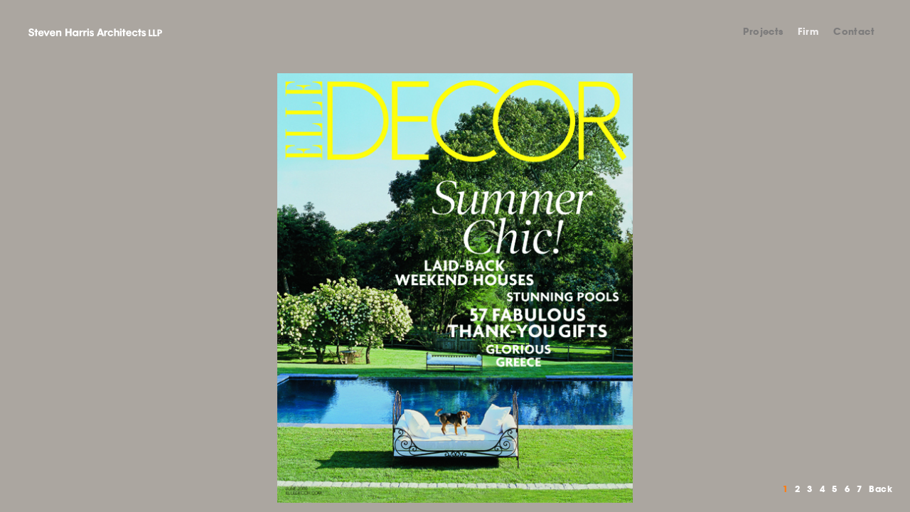

--- FILE ---
content_type: text/html; charset=UTF-8
request_url: https://www.stevenharrisarchitects.com/press/11
body_size: 9004
content:
<!DOCTYPE html>
<html xmlns="http://www.w3.org/1999/xhtml" lang="en-US">
<head>
    <meta http-equiv="Content-Type" content="text/html; charset=utf-8">
    <meta name="viewport" content="width=device-width">
    <meta name="viewport" content="initial-scale=1.0, maximum-scale=1, user-scalable=no">
	<meta name="p:domain_verify" content="b66fa708294daac3032ef881f9e54687"/>

	<title>Steven Harris Architects LLP - 11</title>
    
    <link rel="home" href="https://www.stevenharrisarchitects.com/" />

			<link rel="icon" href="https://www.stevenharrisarchitects.com/uploads/favicon.png" type="image/x-icon">
		

	

    <link href="https://www.stevenharrisarchitects.com/css/app.css" rel="stylesheet"></head><body>
	        
            
    
    	
    	
    	
    	
    	    		    	
    	    		    	
        <div id="header-desktop" class=" firm-nav firm-nav single-press">
    	<a id="logo" data-header-class="transparent home-nav" href="https://mail.stevenharrisarchitects.com/">Steven Harris Architects LLP</a>
		<div id="main-menu-wrapper" class="menu"><ul class="main-menu"><li id="menu-item-1" class="menu-item has-children"><a class="mobile-dropdown-toggle" target="_self" href="https://mail.stevenharrisarchitects.com/projects" data-filter=".projects" data-header-class="dropdown-active" >Projects</a><ul class="dropdown-menu"><li id="menu-item-4" class="menu-item "><a class="" target="_self" href="https://mail.stevenharrisarchitects.com/houses" data-filter=".houses" data-header-class="dropdown-active" >Houses</a></li><li id="menu-item-5" class="menu-item "><a class="" target="_self" href="https://mail.stevenharrisarchitects.com/townhouses" data-filter=".townhouses" data-header-class="dropdown-active" >Townhouses</a></li><li id="menu-item-6" class="menu-item "><a class="" target="_self" href="https://mail.stevenharrisarchitects.com/apartments" data-filter=".apartments" data-header-class="dropdown-active" >Apartments</a></li><li id="menu-item-27" class="menu-item "><a class="" target="_self" href="https://mail.stevenharrisarchitects.com/residential-buildings" data-filter=".residential-buildings" data-header-class="dropdown-active" >Buildings</a></li><li id="menu-item-7" class="menu-item "><a class="" target="_self" href="https://mail.stevenharrisarchitects.com/retail" data-filter=".retail" data-header-class="dropdown-active" >Retail</a></li><li id="menu-item-8" class="menu-item "><a class="" target="_self" href="https://mail.stevenharrisarchitects.com/index" data-header-class="dropdown-active" >Index</a></li></ul></li><li id="menu-item-2" class="menu-item "><a class="firm" target="_self" href="https://mail.stevenharrisarchitects.com/firm" data-header-class="" >Firm</a></li><li id="menu-item-3" class="menu-item "><a class="contact" target="_self" href="https://mail.stevenharrisarchitects.com/contact" data-header-class="" >Contact</a></li></ul></div>
    </div>
    <div id="header-mobile">
    	<div class="inner">
    		<a id="logo-mobile" data-mobile-close-menus="true" href="https://mail.stevenharrisarchitects.com/">Steven Harris Architects LLP</a>
    	</div>
    </div>
    <div id="panel-close" class="slide-in-panel"></div>
    <div id="panel-contact" class="slide-in-panel">
    	<div class="panel-icon">
    		<div class="icon"><img src="https://mail.stevenharrisarchitects.com/images/icon-mail.svg" /></div>
    	</div>
    	<div class="header">Contact</div>
    	<div class="content">
    		    			<h1>Steven Harris Architects LLP</h1>
<p>50 Warren Street<br>New York, NY 10007<br>T 212 587 1108<br>F 212 385 2932<br>Deliveries to: 120 Chambers Street</p>

<hr>

<p class="gi">General Inquiries<br><a href="mailto:info@stevenharrisarchitects.com">info@stevenharrisarchitects.com</a></p>

<p class="pi">Press Inquiries<br><a href="mailto:press@stevenharrisarchitects.com">press@stevenharrisarchitects.com</a></p>

<hr>
    		    		<p class="social">
    			    				<a href="https://www.instagram.com/stevenharrisarchitects/" target="_blank"><img class="inject-me" src="https://www.stevenharrisarchitects.com/uploads/social-network/icon-instagram.svg" alt="Follow us on Instagram" /></a>
    			    				<a href="https://www.pinterest.com/stevenharrisarc/" target="_blank"><img class="inject-me" src="https://www.stevenharrisarchitects.com/uploads/social-network/icon-pinterest.svg" alt="Follow us on Pinterest" /></a>
    			    		</p>
    	</div>
    </div>
    <div id="panel-menu"  class="slide-in-panel">
    	<div class="panel-icon">
    		<div class="icon"><img src="https://mail.stevenharrisarchitects.com/images/icon-menu.svg" /></div>
    	</div>
    	<div class="header">Menu</div>
		<div id="mobile-menu" class="menu menu"><ul class=""><li id="menu-item-23" class="menu-item has-children submenu-active"><a class="ignore-pjax" target="_self" href="#">Projects</a><ul class="dropdown-menu"><li id="menu-item-12" class="menu-item "><a class="" target="_self" href="https://mail.stevenharrisarchitects.com/projects" data-filter="projects" >All</a></li><li id="menu-item-13" class="menu-item "><a class="" target="_self" href="https://mail.stevenharrisarchitects.com/houses" data-filter="houses" >Houses</a></li><li id="menu-item-14" class="menu-item "><a class="" target="_self" href="https://mail.stevenharrisarchitects.com/townhouses" data-filter="townhouses" >Townhouses</a></li><li id="menu-item-15" class="menu-item "><a class="" target="_self" href="https://mail.stevenharrisarchitects.com/apartments" data-filter="apartments" >Apartments</a></li><li id="menu-item-28" class="menu-item "><a class="" target="_self" href="https://mail.stevenharrisarchitects.com/residential-buildings" data-filter="residential-buildings" >Buildings</a></li><li id="menu-item-16" class="menu-item "><a class="" target="_self" href="https://mail.stevenharrisarchitects.com/retail" data-filter="retail" >Retail</a></li><li id="menu-item-17" class="menu-item "><a class="" target="_self" href="https://mail.stevenharrisarchitects.com/index">Index</a></li></ul></li><li id="menu-item-24" class="menu-item has-children submenu-active"><a class="ignore-pjax" target="_self" href="#">Firm</a><ul class="dropdown-menu"><li id="menu-item-18" class="menu-item "><a class="" target="_self" href="https://mail.stevenharrisarchitects.com/about-us">About</a></li><li id="menu-item-19" class="menu-item "><a class="" target="_self" href="https://mail.stevenharrisarchitects.com/people">People</a></li><li id="menu-item-20" class="menu-item "><a class="" target="_self" href="https://mail.stevenharrisarchitects.com/press">Press</a></li><li id="menu-item-21" class="menu-item "><a class="" target="_self" href="https://mail.stevenharrisarchitects.com/book">Book</a></li><li id="menu-item-22" class="menu-item "><a class="" target="_self" href="https://mail.stevenharrisarchitects.com/interiors-landscape">Interiors + Landscape</a></li></ul></li><li id="menu-item-11" class="menu-item "><a class="" target="_self" href="https://mail.stevenharrisarchitects.com/contact">Contact</a></li></ul></div>
    </div>
	<div id="ajax-content">
		<div id="holder" class="pressSingle-template">
					
	<div id="press-single">
											<div class="slide">
						<img src="https://www.stevenharrisarchitects.com/uploads/press/11/1.jpg" />
					</div>
									<div class="slide">
						<img src="https://www.stevenharrisarchitects.com/uploads/press/11/2.jpg" />
					</div>
									<div class="slide">
						<img src="https://www.stevenharrisarchitects.com/uploads/press/11/3.jpg" />
					</div>
									<div class="slide">
						<img src="https://www.stevenharrisarchitects.com/uploads/press/11/4.jpg" />
					</div>
									<div class="slide">
						<img src="https://www.stevenharrisarchitects.com/uploads/press/11/5.jpg" />
					</div>
									<div class="slide">
						<img src="https://www.stevenharrisarchitects.com/uploads/press/11/6.jpg" />
					</div>
									<div class="slide">
						<img src="https://www.stevenharrisarchitects.com/uploads/press/11/7.jpg" />
					</div>
							</div>
	<div id="press-single-pagination">
		<a class="back-button" data-header-class="firm-nav" href="https://www.stevenharrisarchitects.com/press">Back</a>
		<ul></ul>
	</div>	
		</div>
	</div>
    <!--
	<script type="text/javascript">
		var _gaq = _gaq || [];
		_gaq.push(['_setAccount', 'UA-332859-13']);
		_gaq.push(['_trackPageview']);

		(function() {
		var ga = document.createElement('script'); ga.type = 'text/javascript'; ga.async = true;
		ga.src = ('https:' == document.location.protocol ? 'https://ssl' : 'http://www') + '.google-analytics.com/ga.js';
		var s = document.getElementsByTagName('script')[0]; s.parentNode.insertBefore(ga, s);
		})();
	</script>
	-->
	<!-- Google tag (gtag.js) -->
	<script async src="https://www.googletagmanager.com/gtag/js?id=G-KJC7BHYL8N"></script>
	<script>
		window.dataLayer = window.dataLayer || [];
		function gtag(){dataLayer.push(arguments);}
		gtag('js', new Date());

		gtag('config', 'G-KJC7BHYL8N');
	</script><script src="https://www.stevenharrisarchitects.com/js/app.js"></script></body>
</html>


--- FILE ---
content_type: text/css
request_url: https://www.stevenharrisarchitects.com/css/app.css
body_size: 29504
content:
.slick-slider{-webkit-touch-callout:none;-webkit-tap-highlight-color:transparent;box-sizing:border-box;touch-action:pan-y;-webkit-user-select:none;-moz-user-select:none;user-select:none}.slick-list,.slick-slider{display:block;position:relative}.slick-list{margin:0;overflow:hidden;padding:0}.slick-list:focus{outline:none}.slick-list.dragging{cursor:pointer;cursor:hand}.slick-slider .slick-list,.slick-slider .slick-track{transform:translateZ(0)}.slick-track{display:block;left:0;position:relative;top:0}.slick-track:after,.slick-track:before{content:"";display:table}.slick-track:after{clear:both}.slick-loading .slick-track{visibility:hidden}.slick-slide{display:none;float:left;height:100%;min-height:1px}[dir=rtl] .slick-slide{float:right}.slick-slide img{display:block}.slick-slide.slick-loading img{display:none}.slick-slide.dragging img{pointer-events:none}.slick-initialized .slick-slide{display:block}.slick-loading .slick-slide{visibility:hidden}.slick-vertical .slick-slide{border:1px solid transparent;display:block;height:auto}.slick-arrow.slick-hidden{display:none}*{box-sizing:border-box}body,html{border:none;height:100%;width:100%}body,body *,html{margin:0;padding:0}body{background-color:#aba6a0;color:#000;font-family:ITCAvantGardeGothicStdBold;font-size:12px;letter-spacing:.3pt;min-width:320px;overflow-y:scroll}body.disable-scroll{height:100%;overflow:hidden;position:fixed;width:100%}.slick-slide,.slick-slider .slick-arrow{outline:none!important}#holder{min-width:320px;z-index:1}ul{list-style-type:none}img{border:0}form{margin:0;padding:0}hr{border:1px solid #000;height:1px}p{padding:0}a{text-decoration:none}a:focus{outline:medium none}@font-face{font-family:ITCAvantGardeGothicStdMedium;font-style:normal;font-weight:400;src:url(../fonts/itcavantgardestd-md-webfont.eot);src:url(../fonts/itcavantgardestd-md-webfont.eot?#iefix) format("embedded-opentype"),url(../fonts/itcavantgardestd-md-webfont.woff) format("woff"),url(../fonts/itcavantgardestd-md-webfont.ttf) format("truetype"),url(../fonts/itcavantgardestd-md-webfont.svg#ITCAvantGardeGothicStdMedium) format("svg")}@font-face{font-family:ITCAvantGardeGothicStdBold;font-style:normal;font-weight:400;src:url(../fonts/itcavantgardestd-bold-webfont.eot);src:url(../fonts/itcavantgardestd-bold-webfont.eot?#iefix) format("embedded-opentype"),url(../fonts/itcavantgardestd-bold-webfont.woff) format("woff"),url(../fonts/itcavantgardestd-bold-webfont.ttf) format("truetype"),url(../fonts/itcavantgardestd-bold-webfont.svg#ITCAvantGardeGothicStdBold) format("svg")}#loader{background:url(../images/loader.gif) no-repeat 50% #aba6a0;display:block;left:0;position:fixed;top:0;width:100%;z-index:9}#ajax-content,#loader{height:100%}#holder{height:auto;opacity:0;overflow:hidden;position:relative;width:100%}#holder.loaded{opacity:1;transition:opacity 2s ease}#holder.unload{opacity:0;transition:opacity .3s ease}#holder.about-template,#holder.book-template,#holder.contact-template,#holder.firm-template,#holder.interiorsLandscape-template,#holder.people-template,#holder.press-template,#holder.pressSingle-template,#holder.projectCategory-template,#holder.projects-template,#holder.projectsIndex-template{padding-top:90px}@media screen and (max-width:1024px){#holder.about-template,#holder.book-template,#holder.contact-template,#holder.firm-template,#holder.interiorsLandscape-template,#holder.people-template,#holder.press-template,#holder.pressSingle-template,#holder.projectCategory-template,#holder.projects-template,#holder.projectsIndex-template{padding-top:0}}#holder.homepage-template{position:relative}#holder.homepage-template:before{background:url(../images/shadow.png) top repeat-x;content:"";height:263px;left:0;position:absolute;top:0;width:100%;z-index:10}@media screen and (max-width:1024px){#holder.homepage-template:before{display:none}}#holder #trigger-section{box-sizing:border-box;display:none;font-size:0;padding:0 5px 10px;text-align:center}#holder #trigger-section a{border:1px solid #7d7c7c;color:#7d7c7c;display:inline-block;font-size:12px;letter-spacing:1px;margin:0 5px 10px;padding:6px 20px}@media screen and (max-width:640px){#holder #trigger-section a{padding:4px 5px}}#holder #trigger-section a.active{border:1px solid #fff;color:#fff}@media screen and (min-width:1025px){#holder #trigger-section{display:none}}#back-to-top{background:#7d7d7d;color:#fff;cursor:pointer;display:none;height:40px;line-height:40px;text-align:center}#back-to-top:before{background:url(../images/icon-back-to-top.svg) no-repeat 50%;background-size:15px;content:"";display:inline-block;height:40px;vertical-align:top;width:40px}@media screen and (max-width:640px){#back-to-top{display:block}}#header-desktop{background:#aba6a0;display:flex;justify-content:space-between;overflow:hidden;padding:36px 40px;position:fixed;width:100%;z-index:20}@media screen and (max-width:1024px){#header-desktop{display:none}}#header-desktop.transparent{background:transparent}#header-desktop.dropdown-active li.has-children .dropdown-menu{max-width:700px;opacity:1}#header-desktop.firm-nav li .firm{color:#efeded}#header-desktop.contact-nav li .firm,#header-desktop.contact-nav li a{color:#7d7c7c}#header-desktop.contact-nav li .contact,#header-desktop.contact-nav li .firm:hover,#header-desktop.contact-nav li a:hover,#header-desktop.home-nav li a{color:#efeded}#header-desktop.project-nav .has-children a{color:#efeded!important}#header-desktop.project-nav .has-children.active .dropdown-menu{display:none}#logo{background:transparent url(../images/logo.svg) 50% no-repeat;background-size:188px 11px;flex-shrink:0;float:left;font-size:0;height:18px;width:188px}#main-menu-wrapper{float:right}.main-menu{display:flex;flex-wrap:wrap;justify-content:flex-end;overflow:hidden}.main-menu li a{color:#7d7c7c;display:block;font-size:13px;font-weight:400;padding:0 10px;text-decoration:none;transition:color .15s linear}.main-menu li a.active,.main-menu li a:hover{color:#efeded}.main-menu li.has-children{display:flex;flex-wrap:nowrap}.main-menu li.has-children .dropdown-menu{display:flex;flex-wrap:nowrap;max-width:0;opacity:0;overflow:hidden;transition:opacity .45s ease .3s,max-width .6s ease .3s}.main-menu li.has-children .dropdown-menu a{color:#7d7c7c!important}.main-menu li.has-children .dropdown-menu a.active,.main-menu li.has-children .dropdown-menu a:hover{color:#efeded!important}#header-mobile{display:none;height:62px;min-width:320px;overflow:hidden;position:relative;z-index:20}@media screen and (max-width:1024px){#header-mobile{display:block}}#header-mobile .inner{height:62px;transform:translateZ(0);transition:all .3s ease}#header-mobile .inner.contact-active{transform:translate3d(240px,0,0)}#header-mobile .inner.menu-active{transform:translate3d(-240px,0,0)}#logo-mobile{background:transparent url(../images/logo.svg) 50% no-repeat;background-size:auto 14px;display:block;font-size:0;height:14px;margin:0 auto;position:relative;top:24px;width:242px}@media screen and (max-width:380px){#logo-mobile{background-size:auto 12px;width:208px}}#panel-contact{background:#a4a19a;display:none;height:100%;left:0;position:fixed;top:0;transform:translate3d(-240px,0,0);transition:all .3s ease;width:240px;z-index:30}@media screen and (max-width:1024px){#panel-contact{display:block}}#panel-contact.active{transform:translateZ(0)}#panel-contact.active .panel-icon .icon{transform:translate3d(-43px,0,0)}#panel-contact .panel-icon{cursor:pointer;height:62px;left:0;position:absolute;top:0;transition:all .3s ease;width:284px}#panel-contact .panel-icon.hidden{display:none}#panel-contact .panel-icon .icon{cursor:pointer;height:13px;position:absolute;right:1px;text-align:left;top:11px;transform:translateZ(0);transition:all .3s ease;width:19px;z-index:10}#panel-contact .panel-icon .icon img{height:13px;position:relative;top:14px;width:19px}#panel-contact .panel-icon.menu-active{transform:translate3d(-240px,0,0)}#panel-contact .header{background:#aba6a0;color:#7d7d7d;font-size:14px;height:62px;line-height:62px;padding:0 15px}#panel-contact .content h1{background-color:#7d7d7d;color:#fff;display:block;font-size:13px;font-weight:400;line-height:30px;padding:0 15px}#panel-contact .content p{color:#fff;display:block;padding:12px 15px}#panel-contact .content p a{color:#fff;text-decoration:underline}#panel-contact .content hr{border:0;border-bottom:1px solid #d1d0cc;border-top:1px solid #92918e;height:0}#panel-contact .content .social a{margin-right:5px}#panel-contact .content .social a img,#panel-contact .content .social a svg{height:24px;width:24px}#panel-contact .content .social a svg path{fill:#fff}#panel-menu{background:#a4a19a;display:none;height:100%;position:fixed;right:0;top:0;transform:translate3d(240px,0,0);transition:all .3s ease;width:240px;z-index:30}@media screen and (max-width:1024px){#panel-menu{display:block}}#panel-menu.active{transform:translateZ(0)}#panel-menu .panel-icon{cursor:pointer;height:62px;position:absolute;right:0;top:0;transition:all .3s ease;width:284px}#panel-menu .panel-icon.hidden{display:none}#panel-menu .panel-icon .icon{cursor:pointer;height:13px;left:1px;position:absolute;text-align:left;top:12px;transform:translateZ(0);transition:all .3s ease;width:19px;z-index:10}#panel-menu .panel-icon .icon img{height:13px;position:relative;top:14px;width:19px}#panel-menu .panel-icon.contact-active{transform:translate3d(240px,0,0)}#panel-menu .header{background:#aba6a0;color:#7d7d7d;font-size:14px;height:62px;line-height:62px;padding:0 15px}#panel-menu .menu li a{border-bottom:1px solid #92918e;border-top:1px solid #d1d0cc;color:#fff;display:block;height:30px;line-height:30px;padding:0 14px;transition:all .3s ease}#panel-menu .menu li a.active{background:#7d7d7d}#panel-menu .menu li .dropdown-menu{max-height:0;overflow:hidden;transition:all .3s ease}#panel-menu .menu li .dropdown-menu li a{padding:0 28px}#panel-menu .menu li.submenu-active>a{background:transparent}#panel-menu .menu li.submenu-active .dropdown-menu{max-height:320px}#panel-close{cursor:pointer;display:none;height:100%;position:fixed;top:0;width:100%;z-index:25}#panel-close.active{display:block}#mobile-wrapper{display:none}@media screen and (max-width:1024px){#mobile-wrapper{display:block}}#mobile-wrapper li{background:url(../images/loader.gif) no-repeat 50% #aba6a0;display:flex;width:100%}#mobile-wrapper li a{display:flex}#mobile-wrapper li img,#mobile-wrapper li video{height:auto;max-width:100%}#home-slideshow{display:none;overflow:hidden}#home-slideshow.slick-initialized{display:block}@media screen and (max-width:1024px){#home-slideshow.slick-initialized{display:none}}#home-slideshow .slide,#home-slideshow .slide a{font-size:0;line-height:0}#home-slideshow .slide a{display:block}#home-slideshow .slide img{height:auto;width:100%}#home-slideshow .slide.video{overflow:hidden}#home-slideshow .slide.video video{height:100%;min-height:56.25vw;min-width:100%;width:177.77777778vh}#holder .grid .project{float:left;position:relative;width:33.3333333333%}#holder .grid .project.no-transition{transition-duration:0s!important}@media screen and (max-width:768px){#holder .grid .project{width:50%}}#holder .grid .project a{display:block;height:100%;left:0;opacity:0;position:absolute;top:0;transition:all .3s ease;visibility:hidden;width:100%;z-index:10}#holder .grid .project a:after{background:url(../images/project-shadow-bottom.png);background-size:auto 85px;bottom:0;content:"";display:block;height:85px;left:0;position:absolute;width:100%}#holder .grid .project img{display:block;height:auto;position:relative;width:100%;z-index:2}#holder .grid .project .project-overlay{background-color:#000;height:100%;left:0;opacity:0;position:absolute;top:0;transition:opacity .3s ease;width:100%;z-index:3}#holder .grid .project .project-title{color:#efeded;display:block;height:100%;left:0;padding:19px 40px;position:absolute;top:0;width:100%;z-index:4}#holder .grid .project .project-title .table{display:table;height:100%;width:100%}#holder .grid .project .project-title .table .table-cell{display:table-cell;vertical-align:bottom}@media screen and (max-width:640px){#holder .grid .project .project-title{padding:10px}}#holder .grid .project.focus-out .project-overlay{opacity:.4}#holder .grid .project.focused a{opacity:1;visibility:visible}#holder .grid .project.focused .project-overlay{opacity:0}#single-project-slideshow{display:none;overflow:hidden;z-index:1}#single-project-slideshow.slick-initialized{display:block}#single-project-slideshow.ie .slide .arrow-control-prev{cursor:url(../images/cursor-control-prev.cur),auto}#single-project-slideshow.ie .slide .arrow-control-next{cursor:url(../images/cursor-control-next.cur),auto}#single-project-slideshow .slide{position:relative}#single-project-slideshow .slide:before{background:url(../images/shadow.png) top repeat-x;content:"";height:263px;left:0;position:absolute;top:0;width:100%;z-index:5}@media screen and (max-width:1024px){#single-project-slideshow .slide:before{display:none}}#single-project-slideshow .slide .bottom-shadow{background:url(../images/shadow-bottom.png) repeat-x bottom;background-size:auto 107px;bottom:0;height:107px;left:0;position:absolute;width:100%;z-index:5}#single-project-slideshow .slide .arrow-control-prev{cursor:url(../images/cursor-control-prev.png),auto;height:100%;left:0;position:absolute;top:0;width:50%;z-index:6}#single-project-slideshow .slide .arrow-control-next{cursor:url(../images/cursor-control-next.png),auto;height:100%;position:absolute;right:0;top:0;width:50%;z-index:6}#single-project-slideshow .slide img{height:auto;width:100%}#single-project-slideshow .slide.video{overflow:hidden}#single-project-slideshow .slide.video video{height:100%;min-height:56.25vw;min-width:100%;width:177.77777778vh}@media screen and (max-width:1024px){#single-project-slideshow.slick-initialized{display:none}}#single-project-slideshow-pagination{bottom:0;box-sizing:border-box;color:#fff;height:60px;padding-right:10px;padding-top:20px;position:absolute;right:0;text-align:right;width:100%;z-index:10}@media screen and (max-width:1024px){#single-project-slideshow-pagination{display:none}}#single-project-slideshow-pagination h1{color:#fb7e17;display:inline-block;font-family:ITCAvantGardeGothicStdBold;font-size:12px;font-weight:400;padding:0 10px 20px 0;vertical-align:top}#single-project-slideshow-pagination ul{display:inline-block;padding-right:15px;vertical-align:top}#single-project-slideshow-pagination ul li{color:#fefdfd;cursor:pointer;float:left;font-size:12px;padding:0 5px}#single-project-slideshow-pagination ul li.active{color:#fb7e17}#single-project-mobile{display:none}#single-project-mobile ul{list-style:none;margin:0;padding:0}#single-project-mobile ul li{background:url(../images/loader.gif) no-repeat 50%;display:flex}#single-project-mobile ul li img{height:auto;max-width:100%;width:100%}#single-project-mobile .title{background:#aba6a0;bottom:0;color:#fff;line-height:32px;min-width:320px;position:fixed;text-align:center;width:100%}@media screen and (max-width:1024px){#single-project-mobile{display:block;padding-bottom:32px}}#projects-index{padding:0 35px 0 40px}@media screen and (max-width:1024px){#projects-index{padding:0 21px 0 28px}}#projects-index .category{border-top:1px solid #7d7c7c;overflow:hidden;padding:30px 0 48px}@media screen and (max-width:640px){#projects-index .category{padding-bottom:30px}}#projects-index .category h2{color:#7d7c7c;float:left;font-size:13px;font-weight:400}@media screen and (max-width:1024px){#projects-index .category h2{float:none;margin:0 0 20px;text-transform:uppercase}}#projects-index .category .columns-wrapper{float:right;width:623px}@media screen and (max-width:1024px){#projects-index .category .columns-wrapper{float:none;width:100%}}#projects-index .category .columns-wrapper .column-inner{margin-left:-10px;margin-right:-10px;overflow:hidden}#projects-index .category .columns-wrapper .column-inner .column{box-sizing:border-box;float:left;padding:0 10px;width:50%}@media screen and (max-width:640px){#projects-index .category .columns-wrapper .column-inner .column{float:none;width:100%}}#projects-index .category .columns-wrapper .column-inner .column ul{list-style:none}#projects-index .category .columns-wrapper .column-inner .column ul li{margin:0 0 10px}#projects-index .category .columns-wrapper .column-inner .column ul li a{color:#7d7c7c;font-size:13px;transition:color .15s linear}#projects-index .category .columns-wrapper .column-inner .column ul li a:active,#projects-index .category .columns-wrapper .column-inner .column ul li a:focus,#projects-index .category .columns-wrapper .column-inner .column ul li a:hover{color:#efeded}#firm:hover .column .overlay{opacity:.4}#firm .column{float:left;font-size:0;line-height:0;position:relative;width:33.3333%}@media screen and (max-width:1024px){#firm .column{width:50%}}#firm .column a{display:block;font-size:0;line-height:0;position:relative}#firm .column img{display:block!important;height:auto;width:100%}#firm .column .content{height:100%;left:0;padding:19px 40px;position:absolute;top:0;transition:opacity .3s ease 0s;width:100%;z-index:4}@media screen and (max-width:640px){#firm .column .content{padding:10px}}#firm .column .content .table{display:table;height:100%;width:100%}#firm .column .content .table .table-cell{display:table-cell;vertical-align:bottom}#firm .column .content .table .table-cell h2{color:#efeded;font-size:12px;font-weight:400;line-height:normal}#firm .column .overlay{background-color:#000;height:100%;left:0;opacity:0;position:absolute;top:0;transition:opacity .3s ease;width:100%;z-index:3}@media screen and (max-width:1024px){#firm .column .overlay{display:none}}#firm .column:hover .overlay{opacity:0}#about .column{box-sizing:border-box;float:left;width:50%}@media screen and (max-width:640px){#about .column{float:none;width:100%}}#about .column.column-image{float:right}@media screen and (max-width:640px){#about .column.column-image{float:none}}#about .column.column-image img{height:auto;max-width:100%;width:100%}#about .column.column-text{padding:0 40px}@media screen and (max-width:1024px){#about .column.column-text{padding:0 28px}}@media screen and (max-width:640px){#about .column.column-text{padding-top:28px}}#about .column.column-text p{color:#efeded;margin-bottom:30px}#people{overflow:hidden}#people .column-text{box-sizing:border-box;padding:0 40px;position:fixed;top:90px;width:33.33%}@media screen and (max-width:1024px){#people .column-text{diplay:none;padding:0 28px}}#people .column-text p{color:#efeded;margin-bottom:20px}#people .column-text p:last-child{margin-bottom:0}#people .column-people{align-items:center;display:flex;flex-wrap:wrap;float:right;width:66.66%}@media screen and (max-width:1024px){#people .column-people{float:none;width:100%}}#people .column-people .people{cursor:pointer;float:left;font-size:0;line-height:0;position:relative;width:33.33%}@media screen and (max-width:640px){#people .column-people .people{width:50%}}#people .column-people .people img{height:100%;max-width:100%;width:100%}#people .column-people .people .people-overlay{background:#000;height:100%;left:0;opacity:0;position:absolute;top:0;transition:opacity .3s ease;width:100%}#people .column-people .people:hover .people-overlay{opacity:0!important}#people .column-people .people .people-content{display:none}#people .column-people .people .people-title{color:#efeded;display:block;height:100%;left:0;line-height:normal;padding:19px 40px;position:absolute;top:0;width:100%;z-index:5}#people .column-people .people .people-title .table{display:table;height:100%;width:100%}#people .column-people .people .people-title .table .table-cell{display:table-cell;font-size:12px;vertical-align:bottom}@media screen and (max-width:1024px){#people .column-people .people .people-title{opacity:1}}@media screen and (max-width:640px){#people .column-people .people .people-title{padding:10px}}#people .column-people:hover .people .people-overlay{opacity:.4}@media screen and (max-width:1024px){#people .column-people:hover .people .people-overlay{opacity:0!important}}#people-modal{background:#fff;box-sizing:border-box;display:none;height:100%;left:0;min-width:320px;opacity:0;overflow-y:auto;padding:20px;position:fixed;top:0;transition:opacity .3s ease;visibility:hidden;width:100%;z-index:30}@media screen and (max-width:1024px){#people-modal{display:block}}#people-modal.active{opacity:1;visibility:visible}#people-modal .people-modal-close{background:url(../images/icon-close.svg) no-repeat 50%;background-size:20px auto;cursor:pointer;height:30px;position:absolute;right:20px;top:20px;width:30px}#people-modal .people-modal-content{padding-top:50px}#people-modal .people-modal-content img{max-width:100%}#people-modal .people-modal-content img,#people-modal .people-modal-content p{margin-bottom:30px}body.people-modal-active{height:100%;overflow:hidden;position:fixed;width:100%}body.people-modal-active #holder{height:100%;overflow:visible;position:fixed;transition:translate3d(0,0,40px);width:100%;z-index:40}#press{overflow:hidden}#press .press-item{float:left;width:10%}@media screen and (max-width:1500px){#press .press-item{width:12.5%}}@media screen and (max-width:1300px){#press .press-item{width:16.6666666667%}}@media screen and (max-width:1024px){#press .press-item{width:20%}}@media screen and (max-width:640px){#press .press-item{width:25%}}#press .press-item a{display:block;font-size:0;line-height:0;text-align:center}#press .press-item a img{height:auto;width:100%}#holder.pressSingle-template{height:100%}@media screen and (max-width:1024px){#holder.pressSingle-template{background:#fff}}#press-single{height:100%;position:relative}#press-single.ie .slick-arrow.slick-prev{cursor:url(../images/cursor-control-prev.cur),auto}#press-single.ie .slick-arrow.slick-next{cursor:url(../images/cursor-control-next.cur),auto}#press-single .slick-arrow{background:transparent;border:none;font-size:0;height:100%;line-height:0;position:absolute;top:0;width:50%;z-index:10}#press-single .slick-arrow.slick-prev{cursor:url(../images/cursor-control-prev.png),auto;left:0}#press-single .slick-arrow.slick-next{cursor:url(../images/cursor-control-next.png),auto;right:0}#press-single .slick-list,#press-single .slick-list .slick-track,#press-single .slick-list .slick-track .slick-slide{height:100%}#press-single .slide{height:100%;position:relative;text-align:center}#press-single .slide img{cursor:pointer;display:inline;height:96%;position:relative;top:2%}@media screen and (max-width:1024px){#press-single .slide img{height:auto;left:50%;max-height:96%;max-width:96%;position:absolute;top:50%;transform:translate(-50%,-50%)}}#press-single-pagination{bottom:0;box-sizing:border-box;cursor:default;height:60px;padding-right:25px;padding-top:20px;position:fixed;right:0;width:100%;z-index:20}@media screen and (max-width:1024px){#press-single-pagination{height:30px;padding-right:0;right:2%;top:20px;width:96%}}#press-single-pagination ul{float:right}@media screen and (max-width:1024px){#press-single-pagination ul{display:none}}#press-single-pagination ul li{color:#fefdfd;cursor:pointer;float:left;font-size:12px;padding:0 5px;transition:color .3s ease}#press-single-pagination ul li.active,#press-single-pagination ul li:hover{color:#fb7e17}#press-single-pagination .back-button{color:#fff;float:right;padding-left:5px;transition:color .3s ease}#press-single-pagination .back-button:active,#press-single-pagination .back-button:focus,#press-single-pagination .back-button:hover{color:#fb7e17;text-decoration:none}@media screen and (max-width:1024px){#press-single-pagination .back-button{background:url(../images/icon-close.svg) no-repeat 50%;background-size:20px auto;display:block;font-size:0;height:30px;width:30px}}#holder.pressSingle-template{left:0;position:fixed;top:0;transition:opacity .3s ease}@media screen and (max-width:1024px){#holder.pressSingle-template{z-index:40}}#book{height:100%;text-align:center}@media screen and (max-width:1024px){#book{display:none}}#book .book-page{height:100%}#book .book-page img{display:inline-block;height:90%;position:relative;width:auto}#book .slick-list,#book .slick-list .slick-track{height:100%}#book-controls{bottom:0;display:block;height:40px;overflow:hidden;position:fixed;width:100%}#book-controls .column{box-sizing:border-box;float:left;width:50%}#book-controls .column a{color:#fff;transition:color .3s ease}#book-controls .column a:active,#book-controls .column a:focus,#book-controls .column a:hover{color:#fb7e17}#book-controls .column.column-left{padding-left:40px}#book-controls .column.column-right{padding-right:40px}#book-controls .column.column-right .book-controls,#book-controls .column.column-right a{float:right;height:20px;line-height:20px;padding-left:10px}#book-controls .column.column-right .book-controls{overflow:hidden}#book-controls .column.column-right .book-controls .current{box-sizing:border-box;color:#fff;float:left;text-align:center;width:26px}#book-controls .column.column-right .book-controls .control{cursor:pointer;float:left;height:20px;width:20px}#book-controls .column.column-right .book-controls .control img,#book-controls .column.column-right .book-controls .control svg{height:16px;margin-left:5px;margin-top:2px;width:10px}#book-controls .column.column-right .book-controls .control svg polyline{transition:all .3s linear}#book-controls .column.column-right .book-controls .control:hover svg polyline{stroke:#fb7e17}@media screen and (max-width:1024px){#book-controls{display:none}}#book-mobile{diplay:none}#book-mobile ul{list-style:none;margin:0;padding:0}#book-mobile ul li{background:url(../images/loader.gif) no-repeat 50%}@media screen and (max-width:1024px){#book-mobile{display:block}}#holder.book-template{height:100%}@media screen and (max-width:1024px){#holder.book-template{height:auto}}#contact .column{box-sizing:border-box;float:left}@media screen and (max-width:640px){#contact .column{float:none;width:100%!important}}#contact .column.column-text{-webkit-hyphens:auto;hyphens:auto;padding:0 40px;width:33.33%;-ms-word-break:break-all;word-break:break-all;word-break:break-word}@media screen and (max-width:1024px){#contact .column.column-text{padding:0 28px;width:50%}}@media screen and (max-width:640px){#contact .column.column-text{min-height:320px;padding-top:28px}}#contact .column.column-text p{color:#efeded;margin-bottom:30px}#contact .column.column-text a{color:#efeded;position:relative;text-decoration:none}#contact .column.column-text a:after{background:#efeded;bottom:-2px;content:"";height:1px;left:0;position:absolute;width:100%}#contact .column.column-text .social{margin-bottom:40px;overflow:hidden}#contact .column.column-text .social a{float:left;font-size:0;height:24px;line-height:0;margin-right:6px;width:24px}#contact .column.column-text .social a img,#contact .column.column-text .social a svg{height:24px;width:24px}#contact .column.column-text .social a svg path{fill:#efeded}#contact .column.column-text .psnewyork{padding-top:80px}#contact .column.column-image{float:right;width:66.66%}@media screen and (max-width:1024px){#contact .column.column-image{width:50%}}@media screen and (max-width:640px){#contact .column.column-image{float:none}}#contact .column.column-image .image-replacement{background-size:cover;display:block;width:100%}@media screen and (max-width:1024px){#contact .column.column-image .image-replacement{display:none}}#contact .column.column-image img{display:none;height:auto;max-width:100%;width:100%}@media screen and (max-width:1024px){#contact .column.column-image img{display:block}}#holder.interiorsLandscape-template{height:100%}@media screen and (max-width:1024px){#holder.interiorsLandscape-template{height:auto}}#interiors-landscape{height:100%;position:relative}@media screen and (max-width:1024px){#interiors-landscape{height:auto}}#interiors-landscape .slideshow{height:100%;z-index:1}@media screen and (max-width:1024px){#interiors-landscape .slideshow{height:auto}}#interiors-landscape .slideshow .slick-list{height:100%}@media screen and (max-width:1024px){#interiors-landscape .slideshow .slick-list{height:auto}}#interiors-landscape .slideshow .slick-list .slick-track{height:100%}@media screen and (max-width:1024px){#interiors-landscape .slideshow .slick-list .slick-track{height:auto}}#interiors-landscape .slideshow .slick-slide{position:relative}#interiors-landscape .slideshow .slick-slide img{height:auto;left:0;max-width:100%;position:absolute;top:0;width:100%}@media screen and (max-width:1024px){#interiors-landscape .slideshow .slick-slide img{position:relative}}#interiors-landscape .content{background:url(../images/interior-landscape-content-bg.png) top repeat-x;left:0;overflow:hidden;padding:36px 40px 20px;position:absolute;top:0;width:100%;z-index:10}@media screen and (max-width:1024px){#interiors-landscape .content{background:none;padding:28px;position:relative;z-index:1}}#interiors-landscape .content .column{float:left}#interiors-landscape .content .column.column-left{width:60%}@media screen and (max-width:1024px){#interiors-landscape .content .column.column-left{float:none;margin-bottom:28px;width:100%}}#interiors-landscape .content .column.column-right{float:right;width:192px}@media screen and (max-width:1024px){#interiors-landscape .content .column.column-right{float:none;min-height:320px;width:100%}}#interiors-landscape .content p{color:#fff;font-size:12px;line-height:20px}#interiors-landscape .content a{color:#fff;position:relative;text-decoration:none}#interiors-landscape .content a:after{background:#efeded;bottom:-2px;content:"";height:1px;left:0;position:absolute;width:100%}


--- FILE ---
content_type: application/javascript
request_url: https://www.stevenharrisarchitects.com/js/app.js
body_size: 209877
content:
function bookSlideshowInit(){var e=$("#book");e.length&&($(window).width()>1024?e.hasClass("slick-initialized")||(e.slick({arrows:!1,lazyLoad:"ondemand",draggable:!1,fade:!0,cssEase:"ease",autoplay:!0,autoplaySpeed:5e3,pauseOnHover:!1}),e.on("beforeChange",bookSlideshowSetCurrent),$("#book-control-prev").off("click"),$("#book-control-next").off("click"),$("#book-control-prev").on("click",(function(){e.slick("slickPrev"),e.slick("slickSetOption","autoplay",!1,!1)})),$("#book-control-next").on("click",(function(){e.slick("slickNext"),e.slick("slickSetOption","autoplay",!1,!1)}))):e.hasClass("slick-initialized")&&e.slick("unslick"))}function bookSlideshowSetCurrent(e,t,i,n){$("#book-control-current").html(n+1)}function contactPageImageMimicImage(){var e=$("#contact");e.length&&e.imagesLoaded((function(){var t=e.outerWidth()/2,i=e.find("img")[0].naturalWidth,n=t*e.find("img")[0].naturalHeight/i;e.find(".image-replacement").css("height",n)}))}!function(e,t){"use strict";var i="file:"===e.location.protocol,n=t.implementation.hasFeature("http://www.w3.org/TR/SVG11/feature#BasicStructure","1.1"),o=Array.prototype.forEach||function(e,t){if(null==this||"function"!=typeof e)throw new TypeError;var i,n=this.length>>>0;for(i=0;n>i;++i)i in this&&e.call(t,this[i],i,this)},r={},s=0,a=[],l=[],c={},d=function(e){return e.cloneNode(!0)},u=function(e,t){l[e]=l[e]||[],l[e].push(t)},p=function(t,n){if(void 0!==r[t])r[t]instanceof SVGSVGElement?n(d(r[t])):u(t,n);else{if(!e.XMLHttpRequest)return n("Browser does not support XMLHttpRequest"),!1;r[t]={},u(t,n);var o=new XMLHttpRequest;o.onreadystatechange=function(){if(4===o.readyState){if(404===o.status||null===o.responseXML)return n("Unable to load SVG file: "+t),i&&n("Note: SVG injection ajax calls do not work locally without adjusting security setting in your browser. Or consider using a local webserver."),n(),!1;if(!(200===o.status||i&&0===o.status))return n("There was a problem injecting the SVG: "+o.status+" "+o.statusText),!1;if(o.responseXML instanceof Document)r[t]=o.responseXML.documentElement;else if(DOMParser&&DOMParser instanceof Function){var e;try{e=(new DOMParser).parseFromString(o.responseText,"text/xml")}catch(t){e=void 0}if(!e||e.getElementsByTagName("parsererror").length)return n("Unable to parse SVG file: "+t),!1;r[t]=e.documentElement}!function(e){for(var t=0,i=l[e].length;i>t;t++)!function(t){setTimeout((function(){l[e][t](d(r[e]))}),0)}(t)}(t)}},o.open("GET",t),o.overrideMimeType&&o.overrideMimeType("text/xml"),o.send()}},f=function(t,i,r,l){var d=t.getAttribute("data-src")||t.getAttribute("src");if(/\.svg/i.test(d))if(n)-1===a.indexOf(t)&&(a.push(t),t.setAttribute("src",""),p(d,(function(n){if(void 0===n||"string"==typeof n)return l(n),!1;var r=t.getAttribute("id");r&&n.setAttribute("id",r);var u=t.getAttribute("title");u&&n.setAttribute("title",u);var p=[].concat(n.getAttribute("class")||[],"injected-svg",t.getAttribute("class")||[]).join(" ");n.setAttribute("class",function(e){for(var t={},i=(e=e.split(" ")).length,n=[];i--;)t.hasOwnProperty(e[i])||(t[e[i]]=1,n.unshift(e[i]));return n.join(" ")}(p));var f=t.getAttribute("style");f&&n.setAttribute("style",f);var h=[].filter.call(t.attributes,(function(e){return/^data-\w[\w\-]*$/.test(e.name)}));o.call(h,(function(e){e.name&&e.value&&n.setAttribute(e.name,e.value)}));var m,g,v,y,w,b={clipPath:["clip-path"],"color-profile":["color-profile"],cursor:["cursor"],filter:["filter"],linearGradient:["fill","stroke"],marker:["marker","marker-start","marker-mid","marker-end"],mask:["mask"],pattern:["fill","stroke"],radialGradient:["fill","stroke"]};Object.keys(b).forEach((function(e){m=e,v=b[e];for(var t=0,i=(g=n.querySelectorAll("defs "+m+"[id]")).length;i>t;t++){var r;y=g[t].id,w=y+"-"+s,o.call(v,(function(e){for(var t=0,i=(r=n.querySelectorAll("["+e+'*="'+y+'"]')).length;i>t;t++)r[t].setAttribute(e,"url(#"+w+")")})),g[t].id=w}})),n.removeAttribute("xmlns:a");for(var x,k,T=n.querySelectorAll("script"),S=[],C=0,A=T.length;A>C;C++)(k=T[C].getAttribute("type"))&&"application/ecmascript"!==k&&"application/javascript"!==k||(x=T[C].innerText||T[C].textContent,S.push(x),n.removeChild(T[C]));if(S.length>0&&("always"===i||"once"===i&&!c[d])){for(var $=0,E=S.length;E>$;$++)new Function(S[$])(e);c[d]=!0}var j=n.querySelectorAll("style");o.call(j,(function(e){e.textContent+=""})),t.parentNode.replaceChild(n,t),delete a[a.indexOf(t)],t=null,s++,l(n)})));else{var u=t.getAttribute("data-fallback")||t.getAttribute("data-png");u?(t.setAttribute("src",u),l(null)):r?(t.setAttribute("src",r+"/"+d.split("/").pop().replace(".svg",".png")),l(null)):l("This browser does not support SVG and no PNG fallback was defined.")}else l("Attempted to inject a file with a non-svg extension: "+d)},h=function(e,t,i){var n=(t=t||{}).evalScripts||"always",r=t.pngFallback||!1,s=t.each;if(void 0!==e.length){var a=0;o.call(e,(function(t){f(t,n,r,(function(t){s&&"function"==typeof s&&s(t),i&&e.length===++a&&i(a)}))}))}else e?f(e,n,r,(function(t){s&&"function"==typeof s&&s(t),i&&i(1),e=null})):i&&i(0)};"object"==typeof module&&"object"==typeof module.exports?module.exports=exports=h:"function"==typeof define&&define.amd?define((function(){return h})):"object"==typeof e&&(e.SVGInjector=h)}(window,document),function(e,t){var i,n,o=[],r=!1,s=e.documentElement,a=function(){},l="hidden",c="visibilitychange";void 0!==e.webkitHidden&&(l="webkitHidden",c="webkitvisibilitychange"),t.getComputedStyle||f();for(var d=["","-webkit-","-moz-","-ms-"],u=document.createElement("div"),p=d.length-1;p>=0;p--){try{u.style.position=d[p]+"sticky"}catch(e){}""!=u.style.position&&f()}function f(){I=P=L=z=D=O=a}function h(e){return parseFloat(e)||0}function m(){i={top:t.pageYOffset,left:t.pageXOffset}}function g(){if(t.pageXOffset!=i.left)return m(),void L();t.pageYOffset!=i.top&&(m(),y())}function v(e){setTimeout((function(){t.pageYOffset!=i.top&&(i.top=t.pageYOffset,y())}),0)}function y(){for(var e=o.length-1;e>=0;e--)w(o[e])}function w(e){if(e.inited){var t=i.top<=e.limit.start?0:i.top>=e.limit.end?2:1;e.mode!=t&&function(e,t){var i=e.node.style;switch(t){case 0:i.position="absolute",i.left=e.offset.left+"px",i.right=e.offset.right+"px",i.top=e.offset.top+"px",i.bottom="auto",i.width="auto",i.marginLeft=0,i.marginRight=0,i.marginTop=0;break;case 1:i.position="fixed",i.left=e.box.left+"px",i.right=e.box.right+"px",i.top=e.css.top,i.bottom="auto",i.width="auto",i.marginLeft=0,i.marginRight=0,i.marginTop=0;break;case 2:i.position="absolute",i.left=e.offset.left+"px",i.right=e.offset.right+"px",i.top="auto",i.bottom=0,i.width="auto",i.marginLeft=0,i.marginRight=0}e.mode=t}(e,t)}}function b(e){isNaN(parseFloat(e.computed.top))||e.isCell||"none"==e.computed.display||(e.inited=!0,e.clone||function(e){e.clone=document.createElement("div");var t=e.node.nextSibling||e.node,i=e.clone.style;i.height=e.height+"px",i.width=e.width+"px",i.marginTop=e.computed.marginTop,i.marginBottom=e.computed.marginBottom,i.marginLeft=e.computed.marginLeft,i.marginRight=e.computed.marginRight,i.padding=i.border=i.borderSpacing=0,i.fontSize="1em",i.position="static",i.cssFloat=e.computed.cssFloat,e.node.parentNode.insertBefore(e.clone,t)}(e),"absolute"!=e.parent.computed.position&&"relative"!=e.parent.computed.position&&(e.parent.node.style.position="relative"),w(e),e.parent.height=e.parent.node.offsetHeight,e.docOffsetTop=C(e.clone))}function x(e){var t=!0;e.clone&&function(e){e.clone.parentNode.removeChild(e.clone),e.clone=void 0}(e),function(e,t){for(var i in t)t.hasOwnProperty(i)&&(e[i]=t[i])}(e.node.style,e.css);for(var i=o.length-1;i>=0;i--)if(o[i].node!==e.node&&o[i].parent.node===e.parent.node){t=!1;break}t&&(e.parent.node.style.position=e.parent.css.position),e.mode=-1}function k(){for(var e=o.length-1;e>=0;e--)b(o[e])}function T(){for(var e=o.length-1;e>=0;e--)x(o[e])}function S(e){var t=getComputedStyle(e),i=e.parentNode,n=getComputedStyle(i),o=e.style.position;e.style.position="relative";var r={top:t.top,marginTop:t.marginTop,marginBottom:t.marginBottom,marginLeft:t.marginLeft,marginRight:t.marginRight,cssFloat:t.cssFloat,display:t.display},a={top:h(t.top),marginBottom:h(t.marginBottom),paddingLeft:h(t.paddingLeft),paddingRight:h(t.paddingRight),borderLeftWidth:h(t.borderLeftWidth),borderRightWidth:h(t.borderRightWidth)};e.style.position=o;var l={position:e.style.position,top:e.style.top,bottom:e.style.bottom,left:e.style.left,right:e.style.right,width:e.style.width,marginTop:e.style.marginTop,marginLeft:e.style.marginLeft,marginRight:e.style.marginRight},c=A(e),d=A(i),u={node:i,css:{position:i.style.position},computed:{position:n.position},numeric:{borderLeftWidth:h(n.borderLeftWidth),borderRightWidth:h(n.borderRightWidth),borderTopWidth:h(n.borderTopWidth),borderBottomWidth:h(n.borderBottomWidth)}};return{node:e,box:{left:c.win.left,right:s.clientWidth-c.win.right},offset:{top:c.win.top-d.win.top-u.numeric.borderTopWidth,left:c.win.left-d.win.left-u.numeric.borderLeftWidth,right:-c.win.right+d.win.right-u.numeric.borderRightWidth},css:l,isCell:"table-cell"==t.display,computed:r,numeric:a,width:c.win.right-c.win.left,height:c.win.bottom-c.win.top,mode:-1,inited:!1,parent:u,limit:{start:c.doc.top-a.top,end:d.doc.top+i.offsetHeight-u.numeric.borderBottomWidth-e.offsetHeight-a.top-a.marginBottom}}}function C(e){for(var t=0;e;)t+=e.offsetTop,e=e.offsetParent;return t}function A(e){var i=e.getBoundingClientRect();return{doc:{top:i.top+t.pageYOffset,left:i.left+t.pageXOffset},win:i}}function $(){n=setInterval((function(){!function(){for(var e=o.length-1;e>=0;e--)if(o[e].inited){var t=Math.abs(C(o[e].clone)-o[e].docOffsetTop),i=Math.abs(o[e].parent.node.offsetHeight-o[e].parent.height);if(t>=2||i>=2)return!1}return!0}()&&L()}),500)}function E(){clearInterval(n)}function j(){r&&(document[l]?E():$())}function I(){r||(m(),k(),t.addEventListener("scroll",g),t.addEventListener("wheel",v),t.addEventListener("resize",L),t.addEventListener("orientationchange",L),e.addEventListener(c,j),$(),r=!0)}function L(){if(r){T();for(var e=o.length-1;e>=0;e--)o[e]=S(o[e].node);k()}}function z(){t.removeEventListener("scroll",g),t.removeEventListener("wheel",v),t.removeEventListener("resize",L),t.removeEventListener("orientationchange",L),e.removeEventListener(c,j),E(),r=!1}function D(){z(),T()}function O(){for(D();o.length;)o.pop()}function P(e){for(var t=o.length-1;t>=0;t--)if(o[t].node===e)return;var i=S(e);o.push(i),r?b(i):I()}m(),t.Stickyfill={stickies:o,add:P,remove:function(e){for(var t=o.length-1;t>=0;t--)o[t].node===e&&(x(o[t]),o.splice(t,1))},init:I,rebuild:L,pause:z,stop:D,kill:O}}(document,window),window.jQuery&&(window.jQuery.fn.Stickyfill=function(e){return this.each((function(){Stickyfill.add(this)})),this}),function(e,t){"object"==typeof module&&"object"==typeof module.exports?module.exports=e.document?t(e,!0):function(e){if(!e.document)throw new Error("jQuery requires a window with a document");return t(e)}:t(e)}("undefined"!=typeof window?window:this,(function(e,t){var i=[],n=i.slice,o=i.concat,r=i.push,s=i.indexOf,a={},l=a.toString,c=a.hasOwnProperty,d={},u=e.document,p="2.1.4",f=function(e,t){return new f.fn.init(e,t)},h=/^[\s\uFEFF\xA0]+|[\s\uFEFF\xA0]+$/g,m=/^-ms-/,g=/-([\da-z])/gi,v=function(e,t){return t.toUpperCase()};function y(e){var t="length"in e&&e.length,i=f.type(e);return"function"!==i&&!f.isWindow(e)&&(!(1!==e.nodeType||!t)||("array"===i||0===t||"number"==typeof t&&t>0&&t-1 in e))}f.fn=f.prototype={jquery:p,constructor:f,selector:"",length:0,toArray:function(){return n.call(this)},get:function(e){return null!=e?0>e?this[e+this.length]:this[e]:n.call(this)},pushStack:function(e){var t=f.merge(this.constructor(),e);return t.prevObject=this,t.context=this.context,t},each:function(e,t){return f.each(this,e,t)},map:function(e){return this.pushStack(f.map(this,(function(t,i){return e.call(t,i,t)})))},slice:function(){return this.pushStack(n.apply(this,arguments))},first:function(){return this.eq(0)},last:function(){return this.eq(-1)},eq:function(e){var t=this.length,i=+e+(0>e?t:0);return this.pushStack(i>=0&&t>i?[this[i]]:[])},end:function(){return this.prevObject||this.constructor(null)},push:r,sort:i.sort,splice:i.splice},f.extend=f.fn.extend=function(){var e,t,i,n,o,r,s=arguments[0]||{},a=1,l=arguments.length,c=!1;for("boolean"==typeof s&&(c=s,s=arguments[a]||{},a++),"object"==typeof s||f.isFunction(s)||(s={}),a===l&&(s=this,a--);l>a;a++)if(null!=(e=arguments[a]))for(t in e)i=s[t],s!==(n=e[t])&&(c&&n&&(f.isPlainObject(n)||(o=f.isArray(n)))?(o?(o=!1,r=i&&f.isArray(i)?i:[]):r=i&&f.isPlainObject(i)?i:{},s[t]=f.extend(c,r,n)):void 0!==n&&(s[t]=n));return s},f.extend({expando:"jQuery"+(p+Math.random()).replace(/\D/g,""),isReady:!0,error:function(e){throw new Error(e)},noop:function(){},isFunction:function(e){return"function"===f.type(e)},isArray:Array.isArray,isWindow:function(e){return null!=e&&e===e.window},isNumeric:function(e){return!f.isArray(e)&&e-parseFloat(e)+1>=0},isPlainObject:function(e){return"object"===f.type(e)&&!e.nodeType&&!f.isWindow(e)&&!(e.constructor&&!c.call(e.constructor.prototype,"isPrototypeOf"))},isEmptyObject:function(e){var t;for(t in e)return!1;return!0},type:function(e){return null==e?e+"":"object"==typeof e||"function"==typeof e?a[l.call(e)]||"object":typeof e},globalEval:function(e){var t,i=eval;(e=f.trim(e))&&(1===e.indexOf("use strict")?((t=u.createElement("script")).text=e,u.head.appendChild(t).parentNode.removeChild(t)):i(e))},camelCase:function(e){return e.replace(m,"ms-").replace(g,v)},nodeName:function(e,t){return e.nodeName&&e.nodeName.toLowerCase()===t.toLowerCase()},each:function(e,t,i){var n=0,o=e.length,r=y(e);if(i){if(r)for(;o>n&&!1!==t.apply(e[n],i);n++);else for(n in e)if(!1===t.apply(e[n],i))break}else if(r)for(;o>n&&!1!==t.call(e[n],n,e[n]);n++);else for(n in e)if(!1===t.call(e[n],n,e[n]))break;return e},trim:function(e){return null==e?"":(e+"").replace(h,"")},makeArray:function(e,t){var i=t||[];return null!=e&&(y(Object(e))?f.merge(i,"string"==typeof e?[e]:e):r.call(i,e)),i},inArray:function(e,t,i){return null==t?-1:s.call(t,e,i)},merge:function(e,t){for(var i=+t.length,n=0,o=e.length;i>n;n++)e[o++]=t[n];return e.length=o,e},grep:function(e,t,i){for(var n=[],o=0,r=e.length,s=!i;r>o;o++)!t(e[o],o)!==s&&n.push(e[o]);return n},map:function(e,t,i){var n,r=0,s=e.length,a=[];if(y(e))for(;s>r;r++)null!=(n=t(e[r],r,i))&&a.push(n);else for(r in e)null!=(n=t(e[r],r,i))&&a.push(n);return o.apply([],a)},guid:1,proxy:function(e,t){var i,o,r;return"string"==typeof t&&(i=e[t],t=e,e=i),f.isFunction(e)?(o=n.call(arguments,2),r=function(){return e.apply(t||this,o.concat(n.call(arguments)))},r.guid=e.guid=e.guid||f.guid++,r):void 0},now:Date.now,support:d}),f.each("Boolean Number String Function Array Date RegExp Object Error".split(" "),(function(e,t){a["[object "+t+"]"]=t.toLowerCase()}));var w=function(e){var t,i,n,o,r,s,a,l,c,d,u,p,f,h,m,g,v,y,w,b="sizzle"+1*new Date,x=e.document,k=0,T=0,S=se(),C=se(),A=se(),$=function(e,t){return e===t&&(u=!0),0},E=1<<31,j={}.hasOwnProperty,I=[],L=I.pop,z=I.push,D=I.push,O=I.slice,P=function(e,t){for(var i=0,n=e.length;n>i;i++)if(e[i]===t)return i;return-1},M="checked|selected|async|autofocus|autoplay|controls|defer|disabled|hidden|ismap|loop|multiple|open|readonly|required|scoped",_="[\\x20\\t\\r\\n\\f]",N="(?:\\\\.|[\\w-]|[^\\x00-\\xa0])+",H=N.replace("w","w#"),R="\\["+_+"*("+N+")(?:"+_+"*([*^$|!~]?=)"+_+"*(?:'((?:\\\\.|[^\\\\'])*)'|\"((?:\\\\.|[^\\\\\"])*)\"|("+H+"))|)"+_+"*\\]",q=":("+N+")(?:\\((('((?:\\\\.|[^\\\\'])*)'|\"((?:\\\\.|[^\\\\\"])*)\")|((?:\\\\.|[^\\\\()[\\]]|"+R+")*)|.*)\\)|)",W=new RegExp(_+"+","g"),F=new RegExp("^"+_+"+|((?:^|[^\\\\])(?:\\\\.)*)"+_+"+$","g"),B=new RegExp("^"+_+"*,"+_+"*"),U=new RegExp("^"+_+"*([>+~]|"+_+")"+_+"*"),X=new RegExp("="+_+"*([^\\]'\"]*?)"+_+"*\\]","g"),G=new RegExp(q),Y=new RegExp("^"+H+"$"),Q={ID:new RegExp("^#("+N+")"),CLASS:new RegExp("^\\.("+N+")"),TAG:new RegExp("^("+N.replace("w","w*")+")"),ATTR:new RegExp("^"+R),PSEUDO:new RegExp("^"+q),CHILD:new RegExp("^:(only|first|last|nth|nth-last)-(child|of-type)(?:\\("+_+"*(even|odd|(([+-]|)(\\d*)n|)"+_+"*(?:([+-]|)"+_+"*(\\d+)|))"+_+"*\\)|)","i"),bool:new RegExp("^(?:"+M+")$","i"),needsContext:new RegExp("^"+_+"*[>+~]|:(even|odd|eq|gt|lt|nth|first|last)(?:\\("+_+"*((?:-\\d)?\\d*)"+_+"*\\)|)(?=[^-]|$)","i")},V=/^(?:input|select|textarea|button)$/i,J=/^h\d$/i,Z=/^[^{]+\{\s*\[native \w/,K=/^(?:#([\w-]+)|(\w+)|\.([\w-]+))$/,ee=/[+~]/,te=/'|\\/g,ie=new RegExp("\\\\([\\da-f]{1,6}"+_+"?|("+_+")|.)","ig"),ne=function(e,t,i){var n="0x"+t-65536;return n!=n||i?t:0>n?String.fromCharCode(n+65536):String.fromCharCode(n>>10|55296,1023&n|56320)},oe=function(){p()};try{D.apply(I=O.call(x.childNodes),x.childNodes),I[x.childNodes.length].nodeType}catch(e){D={apply:I.length?function(e,t){z.apply(e,O.call(t))}:function(e,t){for(var i=e.length,n=0;e[i++]=t[n++];);e.length=i-1}}}function re(e,t,n,o){var r,a,c,d,u,h,v,y,k,T;if((t?t.ownerDocument||t:x)!==f&&p(t),n=n||[],d=(t=t||f).nodeType,"string"!=typeof e||!e||1!==d&&9!==d&&11!==d)return n;if(!o&&m){if(11!==d&&(r=K.exec(e)))if(c=r[1]){if(9===d){if(!(a=t.getElementById(c))||!a.parentNode)return n;if(a.id===c)return n.push(a),n}else if(t.ownerDocument&&(a=t.ownerDocument.getElementById(c))&&w(t,a)&&a.id===c)return n.push(a),n}else{if(r[2])return D.apply(n,t.getElementsByTagName(e)),n;if((c=r[3])&&i.getElementsByClassName)return D.apply(n,t.getElementsByClassName(c)),n}if(i.qsa&&(!g||!g.test(e))){if(y=v=b,k=t,T=1!==d&&e,1===d&&"object"!==t.nodeName.toLowerCase()){for(h=s(e),(v=t.getAttribute("id"))?y=v.replace(te,"\\$&"):t.setAttribute("id",y),y="[id='"+y+"'] ",u=h.length;u--;)h[u]=y+ge(h[u]);k=ee.test(e)&&he(t.parentNode)||t,T=h.join(",")}if(T)try{return D.apply(n,k.querySelectorAll(T)),n}catch(e){}finally{v||t.removeAttribute("id")}}}return l(e.replace(F,"$1"),t,n,o)}function se(){var e=[];return function t(i,o){return e.push(i+" ")>n.cacheLength&&delete t[e.shift()],t[i+" "]=o}}function ae(e){return e[b]=!0,e}function le(e){var t=f.createElement("div");try{return!!e(t)}catch(e){return!1}finally{t.parentNode&&t.parentNode.removeChild(t),t=null}}function ce(e,t){for(var i=e.split("|"),o=e.length;o--;)n.attrHandle[i[o]]=t}function de(e,t){var i=t&&e,n=i&&1===e.nodeType&&1===t.nodeType&&(~t.sourceIndex||E)-(~e.sourceIndex||E);if(n)return n;if(i)for(;i=i.nextSibling;)if(i===t)return-1;return e?1:-1}function ue(e){return function(t){return"input"===t.nodeName.toLowerCase()&&t.type===e}}function pe(e){return function(t){var i=t.nodeName.toLowerCase();return("input"===i||"button"===i)&&t.type===e}}function fe(e){return ae((function(t){return t=+t,ae((function(i,n){for(var o,r=e([],i.length,t),s=r.length;s--;)i[o=r[s]]&&(i[o]=!(n[o]=i[o]))}))}))}function he(e){return e&&void 0!==e.getElementsByTagName&&e}for(t in i=re.support={},r=re.isXML=function(e){var t=e&&(e.ownerDocument||e).documentElement;return!!t&&"HTML"!==t.nodeName},p=re.setDocument=function(e){var t,o,s=e?e.ownerDocument||e:x;return s!==f&&9===s.nodeType&&s.documentElement?(f=s,h=s.documentElement,(o=s.defaultView)&&o!==o.top&&(o.addEventListener?o.addEventListener("unload",oe,!1):o.attachEvent&&o.attachEvent("onunload",oe)),m=!r(s),i.attributes=le((function(e){return e.className="i",!e.getAttribute("className")})),i.getElementsByTagName=le((function(e){return e.appendChild(s.createComment("")),!e.getElementsByTagName("*").length})),i.getElementsByClassName=Z.test(s.getElementsByClassName),i.getById=le((function(e){return h.appendChild(e).id=b,!s.getElementsByName||!s.getElementsByName(b).length})),i.getById?(n.find.ID=function(e,t){if(void 0!==t.getElementById&&m){var i=t.getElementById(e);return i&&i.parentNode?[i]:[]}},n.filter.ID=function(e){var t=e.replace(ie,ne);return function(e){return e.getAttribute("id")===t}}):(delete n.find.ID,n.filter.ID=function(e){var t=e.replace(ie,ne);return function(e){var i=void 0!==e.getAttributeNode&&e.getAttributeNode("id");return i&&i.value===t}}),n.find.TAG=i.getElementsByTagName?function(e,t){return void 0!==t.getElementsByTagName?t.getElementsByTagName(e):i.qsa?t.querySelectorAll(e):void 0}:function(e,t){var i,n=[],o=0,r=t.getElementsByTagName(e);if("*"===e){for(;i=r[o++];)1===i.nodeType&&n.push(i);return n}return r},n.find.CLASS=i.getElementsByClassName&&function(e,t){return m?t.getElementsByClassName(e):void 0},v=[],g=[],(i.qsa=Z.test(s.querySelectorAll))&&(le((function(e){h.appendChild(e).innerHTML="<a id='"+b+"'></a><select id='"+b+"-\f]' msallowcapture=''><option selected=''></option></select>",e.querySelectorAll("[msallowcapture^='']").length&&g.push("[*^$]="+_+"*(?:''|\"\")"),e.querySelectorAll("[selected]").length||g.push("\\["+_+"*(?:value|"+M+")"),e.querySelectorAll("[id~="+b+"-]").length||g.push("~="),e.querySelectorAll(":checked").length||g.push(":checked"),e.querySelectorAll("a#"+b+"+*").length||g.push(".#.+[+~]")})),le((function(e){var t=s.createElement("input");t.setAttribute("type","hidden"),e.appendChild(t).setAttribute("name","D"),e.querySelectorAll("[name=d]").length&&g.push("name"+_+"*[*^$|!~]?="),e.querySelectorAll(":enabled").length||g.push(":enabled",":disabled"),e.querySelectorAll("*,:x"),g.push(",.*:")}))),(i.matchesSelector=Z.test(y=h.matches||h.webkitMatchesSelector||h.mozMatchesSelector||h.oMatchesSelector||h.msMatchesSelector))&&le((function(e){i.disconnectedMatch=y.call(e,"div"),y.call(e,"[s!='']:x"),v.push("!=",q)})),g=g.length&&new RegExp(g.join("|")),v=v.length&&new RegExp(v.join("|")),t=Z.test(h.compareDocumentPosition),w=t||Z.test(h.contains)?function(e,t){var i=9===e.nodeType?e.documentElement:e,n=t&&t.parentNode;return e===n||!(!n||1!==n.nodeType||!(i.contains?i.contains(n):e.compareDocumentPosition&&16&e.compareDocumentPosition(n)))}:function(e,t){if(t)for(;t=t.parentNode;)if(t===e)return!0;return!1},$=t?function(e,t){if(e===t)return u=!0,0;var n=!e.compareDocumentPosition-!t.compareDocumentPosition;return n||(1&(n=(e.ownerDocument||e)===(t.ownerDocument||t)?e.compareDocumentPosition(t):1)||!i.sortDetached&&t.compareDocumentPosition(e)===n?e===s||e.ownerDocument===x&&w(x,e)?-1:t===s||t.ownerDocument===x&&w(x,t)?1:d?P(d,e)-P(d,t):0:4&n?-1:1)}:function(e,t){if(e===t)return u=!0,0;var i,n=0,o=e.parentNode,r=t.parentNode,a=[e],l=[t];if(!o||!r)return e===s?-1:t===s?1:o?-1:r?1:d?P(d,e)-P(d,t):0;if(o===r)return de(e,t);for(i=e;i=i.parentNode;)a.unshift(i);for(i=t;i=i.parentNode;)l.unshift(i);for(;a[n]===l[n];)n++;return n?de(a[n],l[n]):a[n]===x?-1:l[n]===x?1:0},s):f},re.matches=function(e,t){return re(e,null,null,t)},re.matchesSelector=function(e,t){if((e.ownerDocument||e)!==f&&p(e),t=t.replace(X,"='$1']"),!(!i.matchesSelector||!m||v&&v.test(t)||g&&g.test(t)))try{var n=y.call(e,t);if(n||i.disconnectedMatch||e.document&&11!==e.document.nodeType)return n}catch(e){}return re(t,f,null,[e]).length>0},re.contains=function(e,t){return(e.ownerDocument||e)!==f&&p(e),w(e,t)},re.attr=function(e,t){(e.ownerDocument||e)!==f&&p(e);var o=n.attrHandle[t.toLowerCase()],r=o&&j.call(n.attrHandle,t.toLowerCase())?o(e,t,!m):void 0;return void 0!==r?r:i.attributes||!m?e.getAttribute(t):(r=e.getAttributeNode(t))&&r.specified?r.value:null},re.error=function(e){throw new Error("Syntax error, unrecognized expression: "+e)},re.uniqueSort=function(e){var t,n=[],o=0,r=0;if(u=!i.detectDuplicates,d=!i.sortStable&&e.slice(0),e.sort($),u){for(;t=e[r++];)t===e[r]&&(o=n.push(r));for(;o--;)e.splice(n[o],1)}return d=null,e},o=re.getText=function(e){var t,i="",n=0,r=e.nodeType;if(r){if(1===r||9===r||11===r){if("string"==typeof e.textContent)return e.textContent;for(e=e.firstChild;e;e=e.nextSibling)i+=o(e)}else if(3===r||4===r)return e.nodeValue}else for(;t=e[n++];)i+=o(t);return i},n=re.selectors={cacheLength:50,createPseudo:ae,match:Q,attrHandle:{},find:{},relative:{">":{dir:"parentNode",first:!0}," ":{dir:"parentNode"},"+":{dir:"previousSibling",first:!0},"~":{dir:"previousSibling"}},preFilter:{ATTR:function(e){return e[1]=e[1].replace(ie,ne),e[3]=(e[3]||e[4]||e[5]||"").replace(ie,ne),"~="===e[2]&&(e[3]=" "+e[3]+" "),e.slice(0,4)},CHILD:function(e){return e[1]=e[1].toLowerCase(),"nth"===e[1].slice(0,3)?(e[3]||re.error(e[0]),e[4]=+(e[4]?e[5]+(e[6]||1):2*("even"===e[3]||"odd"===e[3])),e[5]=+(e[7]+e[8]||"odd"===e[3])):e[3]&&re.error(e[0]),e},PSEUDO:function(e){var t,i=!e[6]&&e[2];return Q.CHILD.test(e[0])?null:(e[3]?e[2]=e[4]||e[5]||"":i&&G.test(i)&&(t=s(i,!0))&&(t=i.indexOf(")",i.length-t)-i.length)&&(e[0]=e[0].slice(0,t),e[2]=i.slice(0,t)),e.slice(0,3))}},filter:{TAG:function(e){var t=e.replace(ie,ne).toLowerCase();return"*"===e?function(){return!0}:function(e){return e.nodeName&&e.nodeName.toLowerCase()===t}},CLASS:function(e){var t=S[e+" "];return t||(t=new RegExp("(^|"+_+")"+e+"("+_+"|$)"))&&S(e,(function(e){return t.test("string"==typeof e.className&&e.className||void 0!==e.getAttribute&&e.getAttribute("class")||"")}))},ATTR:function(e,t,i){return function(n){var o=re.attr(n,e);return null==o?"!="===t:!t||(o+="","="===t?o===i:"!="===t?o!==i:"^="===t?i&&0===o.indexOf(i):"*="===t?i&&o.indexOf(i)>-1:"$="===t?i&&o.slice(-i.length)===i:"~="===t?(" "+o.replace(W," ")+" ").indexOf(i)>-1:"|="===t&&(o===i||o.slice(0,i.length+1)===i+"-"))}},CHILD:function(e,t,i,n,o){var r="nth"!==e.slice(0,3),s="last"!==e.slice(-4),a="of-type"===t;return 1===n&&0===o?function(e){return!!e.parentNode}:function(t,i,l){var c,d,u,p,f,h,m=r!==s?"nextSibling":"previousSibling",g=t.parentNode,v=a&&t.nodeName.toLowerCase(),y=!l&&!a;if(g){if(r){for(;m;){for(u=t;u=u[m];)if(a?u.nodeName.toLowerCase()===v:1===u.nodeType)return!1;h=m="only"===e&&!h&&"nextSibling"}return!0}if(h=[s?g.firstChild:g.lastChild],s&&y){for(f=(c=(d=g[b]||(g[b]={}))[e]||[])[0]===k&&c[1],p=c[0]===k&&c[2],u=f&&g.childNodes[f];u=++f&&u&&u[m]||(p=f=0)||h.pop();)if(1===u.nodeType&&++p&&u===t){d[e]=[k,f,p];break}}else if(y&&(c=(t[b]||(t[b]={}))[e])&&c[0]===k)p=c[1];else for(;(u=++f&&u&&u[m]||(p=f=0)||h.pop())&&((a?u.nodeName.toLowerCase()!==v:1!==u.nodeType)||!++p||(y&&((u[b]||(u[b]={}))[e]=[k,p]),u!==t)););return(p-=o)===n||p%n==0&&p/n>=0}}},PSEUDO:function(e,t){var i,o=n.pseudos[e]||n.setFilters[e.toLowerCase()]||re.error("unsupported pseudo: "+e);return o[b]?o(t):o.length>1?(i=[e,e,"",t],n.setFilters.hasOwnProperty(e.toLowerCase())?ae((function(e,i){for(var n,r=o(e,t),s=r.length;s--;)e[n=P(e,r[s])]=!(i[n]=r[s])})):function(e){return o(e,0,i)}):o}},pseudos:{not:ae((function(e){var t=[],i=[],n=a(e.replace(F,"$1"));return n[b]?ae((function(e,t,i,o){for(var r,s=n(e,null,o,[]),a=e.length;a--;)(r=s[a])&&(e[a]=!(t[a]=r))})):function(e,o,r){return t[0]=e,n(t,null,r,i),t[0]=null,!i.pop()}})),has:ae((function(e){return function(t){return re(e,t).length>0}})),contains:ae((function(e){return e=e.replace(ie,ne),function(t){return(t.textContent||t.innerText||o(t)).indexOf(e)>-1}})),lang:ae((function(e){return Y.test(e||"")||re.error("unsupported lang: "+e),e=e.replace(ie,ne).toLowerCase(),function(t){var i;do{if(i=m?t.lang:t.getAttribute("xml:lang")||t.getAttribute("lang"))return(i=i.toLowerCase())===e||0===i.indexOf(e+"-")}while((t=t.parentNode)&&1===t.nodeType);return!1}})),target:function(t){var i=e.location&&e.location.hash;return i&&i.slice(1)===t.id},root:function(e){return e===h},focus:function(e){return e===f.activeElement&&(!f.hasFocus||f.hasFocus())&&!!(e.type||e.href||~e.tabIndex)},enabled:function(e){return!1===e.disabled},disabled:function(e){return!0===e.disabled},checked:function(e){var t=e.nodeName.toLowerCase();return"input"===t&&!!e.checked||"option"===t&&!!e.selected},selected:function(e){return e.parentNode&&e.parentNode.selectedIndex,!0===e.selected},empty:function(e){for(e=e.firstChild;e;e=e.nextSibling)if(e.nodeType<6)return!1;return!0},parent:function(e){return!n.pseudos.empty(e)},header:function(e){return J.test(e.nodeName)},input:function(e){return V.test(e.nodeName)},button:function(e){var t=e.nodeName.toLowerCase();return"input"===t&&"button"===e.type||"button"===t},text:function(e){var t;return"input"===e.nodeName.toLowerCase()&&"text"===e.type&&(null==(t=e.getAttribute("type"))||"text"===t.toLowerCase())},first:fe((function(){return[0]})),last:fe((function(e,t){return[t-1]})),eq:fe((function(e,t,i){return[0>i?i+t:i]})),even:fe((function(e,t){for(var i=0;t>i;i+=2)e.push(i);return e})),odd:fe((function(e,t){for(var i=1;t>i;i+=2)e.push(i);return e})),lt:fe((function(e,t,i){for(var n=0>i?i+t:i;--n>=0;)e.push(n);return e})),gt:fe((function(e,t,i){for(var n=0>i?i+t:i;++n<t;)e.push(n);return e}))}},n.pseudos.nth=n.pseudos.eq,{radio:!0,checkbox:!0,file:!0,password:!0,image:!0})n.pseudos[t]=ue(t);for(t in{submit:!0,reset:!0})n.pseudos[t]=pe(t);function me(){}function ge(e){for(var t=0,i=e.length,n="";i>t;t++)n+=e[t].value;return n}function ve(e,t,i){var n=t.dir,o=i&&"parentNode"===n,r=T++;return t.first?function(t,i,r){for(;t=t[n];)if(1===t.nodeType||o)return e(t,i,r)}:function(t,i,s){var a,l,c=[k,r];if(s){for(;t=t[n];)if((1===t.nodeType||o)&&e(t,i,s))return!0}else for(;t=t[n];)if(1===t.nodeType||o){if((a=(l=t[b]||(t[b]={}))[n])&&a[0]===k&&a[1]===r)return c[2]=a[2];if(l[n]=c,c[2]=e(t,i,s))return!0}}}function ye(e){return e.length>1?function(t,i,n){for(var o=e.length;o--;)if(!e[o](t,i,n))return!1;return!0}:e[0]}function we(e,t,i,n,o){for(var r,s=[],a=0,l=e.length,c=null!=t;l>a;a++)(r=e[a])&&(!i||i(r,n,o))&&(s.push(r),c&&t.push(a));return s}function be(e,t,i,n,o,r){return n&&!n[b]&&(n=be(n)),o&&!o[b]&&(o=be(o,r)),ae((function(r,s,a,l){var c,d,u,p=[],f=[],h=s.length,m=r||function(e,t,i){for(var n=0,o=t.length;o>n;n++)re(e,t[n],i);return i}(t||"*",a.nodeType?[a]:a,[]),g=!e||!r&&t?m:we(m,p,e,a,l),v=i?o||(r?e:h||n)?[]:s:g;if(i&&i(g,v,a,l),n)for(c=we(v,f),n(c,[],a,l),d=c.length;d--;)(u=c[d])&&(v[f[d]]=!(g[f[d]]=u));if(r){if(o||e){if(o){for(c=[],d=v.length;d--;)(u=v[d])&&c.push(g[d]=u);o(null,v=[],c,l)}for(d=v.length;d--;)(u=v[d])&&(c=o?P(r,u):p[d])>-1&&(r[c]=!(s[c]=u))}}else v=we(v===s?v.splice(h,v.length):v),o?o(null,s,v,l):D.apply(s,v)}))}function xe(e){for(var t,i,o,r=e.length,s=n.relative[e[0].type],a=s||n.relative[" "],l=s?1:0,d=ve((function(e){return e===t}),a,!0),u=ve((function(e){return P(t,e)>-1}),a,!0),p=[function(e,i,n){var o=!s&&(n||i!==c)||((t=i).nodeType?d(e,i,n):u(e,i,n));return t=null,o}];r>l;l++)if(i=n.relative[e[l].type])p=[ve(ye(p),i)];else{if((i=n.filter[e[l].type].apply(null,e[l].matches))[b]){for(o=++l;r>o&&!n.relative[e[o].type];o++);return be(l>1&&ye(p),l>1&&ge(e.slice(0,l-1).concat({value:" "===e[l-2].type?"*":""})).replace(F,"$1"),i,o>l&&xe(e.slice(l,o)),r>o&&xe(e=e.slice(o)),r>o&&ge(e))}p.push(i)}return ye(p)}function ke(e,t){var i=t.length>0,o=e.length>0,r=function(r,s,a,l,d){var u,p,h,m=0,g="0",v=r&&[],y=[],w=c,b=r||o&&n.find.TAG("*",d),x=k+=null==w?1:Math.random()||.1,T=b.length;for(d&&(c=s!==f&&s);g!==T&&null!=(u=b[g]);g++){if(o&&u){for(p=0;h=e[p++];)if(h(u,s,a)){l.push(u);break}d&&(k=x)}i&&((u=!h&&u)&&m--,r&&v.push(u))}if(m+=g,i&&g!==m){for(p=0;h=t[p++];)h(v,y,s,a);if(r){if(m>0)for(;g--;)v[g]||y[g]||(y[g]=L.call(l));y=we(y)}D.apply(l,y),d&&!r&&y.length>0&&m+t.length>1&&re.uniqueSort(l)}return d&&(k=x,c=w),v};return i?ae(r):r}return me.prototype=n.filters=n.pseudos,n.setFilters=new me,s=re.tokenize=function(e,t){var i,o,r,s,a,l,c,d=C[e+" "];if(d)return t?0:d.slice(0);for(a=e,l=[],c=n.preFilter;a;){for(s in(!i||(o=B.exec(a)))&&(o&&(a=a.slice(o[0].length)||a),l.push(r=[])),i=!1,(o=U.exec(a))&&(i=o.shift(),r.push({value:i,type:o[0].replace(F," ")}),a=a.slice(i.length)),n.filter)!(o=Q[s].exec(a))||c[s]&&!(o=c[s](o))||(i=o.shift(),r.push({value:i,type:s,matches:o}),a=a.slice(i.length));if(!i)break}return t?a.length:a?re.error(e):C(e,l).slice(0)},a=re.compile=function(e,t){var i,n=[],o=[],r=A[e+" "];if(!r){for(t||(t=s(e)),i=t.length;i--;)(r=xe(t[i]))[b]?n.push(r):o.push(r);(r=A(e,ke(o,n))).selector=e}return r},l=re.select=function(e,t,o,r){var l,c,d,u,p,f="function"==typeof e&&e,h=!r&&s(e=f.selector||e);if(o=o||[],1===h.length){if((c=h[0]=h[0].slice(0)).length>2&&"ID"===(d=c[0]).type&&i.getById&&9===t.nodeType&&m&&n.relative[c[1].type]){if(!(t=(n.find.ID(d.matches[0].replace(ie,ne),t)||[])[0]))return o;f&&(t=t.parentNode),e=e.slice(c.shift().value.length)}for(l=Q.needsContext.test(e)?0:c.length;l--&&(d=c[l],!n.relative[u=d.type]);)if((p=n.find[u])&&(r=p(d.matches[0].replace(ie,ne),ee.test(c[0].type)&&he(t.parentNode)||t))){if(c.splice(l,1),!(e=r.length&&ge(c)))return D.apply(o,r),o;break}}return(f||a(e,h))(r,t,!m,o,ee.test(e)&&he(t.parentNode)||t),o},i.sortStable=b.split("").sort($).join("")===b,i.detectDuplicates=!!u,p(),i.sortDetached=le((function(e){return 1&e.compareDocumentPosition(f.createElement("div"))})),le((function(e){return e.innerHTML="<a href='#'></a>","#"===e.firstChild.getAttribute("href")}))||ce("type|href|height|width",(function(e,t,i){return i?void 0:e.getAttribute(t,"type"===t.toLowerCase()?1:2)})),i.attributes&&le((function(e){return e.innerHTML="<input/>",e.firstChild.setAttribute("value",""),""===e.firstChild.getAttribute("value")}))||ce("value",(function(e,t,i){return i||"input"!==e.nodeName.toLowerCase()?void 0:e.defaultValue})),le((function(e){return null==e.getAttribute("disabled")}))||ce(M,(function(e,t,i){var n;return i?void 0:!0===e[t]?t.toLowerCase():(n=e.getAttributeNode(t))&&n.specified?n.value:null})),re}(e);f.find=w,f.expr=w.selectors,f.expr[":"]=f.expr.pseudos,f.unique=w.uniqueSort,f.text=w.getText,f.isXMLDoc=w.isXML,f.contains=w.contains;var b=f.expr.match.needsContext,x=/^<(\w+)\s*\/?>(?:<\/\1>|)$/,k=/^.[^:#\[\.,]*$/;function T(e,t,i){if(f.isFunction(t))return f.grep(e,(function(e,n){return!!t.call(e,n,e)!==i}));if(t.nodeType)return f.grep(e,(function(e){return e===t!==i}));if("string"==typeof t){if(k.test(t))return f.filter(t,e,i);t=f.filter(t,e)}return f.grep(e,(function(e){return s.call(t,e)>=0!==i}))}f.filter=function(e,t,i){var n=t[0];return i&&(e=":not("+e+")"),1===t.length&&1===n.nodeType?f.find.matchesSelector(n,e)?[n]:[]:f.find.matches(e,f.grep(t,(function(e){return 1===e.nodeType})))},f.fn.extend({find:function(e){var t,i=this.length,n=[],o=this;if("string"!=typeof e)return this.pushStack(f(e).filter((function(){for(t=0;i>t;t++)if(f.contains(o[t],this))return!0})));for(t=0;i>t;t++)f.find(e,o[t],n);return(n=this.pushStack(i>1?f.unique(n):n)).selector=this.selector?this.selector+" "+e:e,n},filter:function(e){return this.pushStack(T(this,e||[],!1))},not:function(e){return this.pushStack(T(this,e||[],!0))},is:function(e){return!!T(this,"string"==typeof e&&b.test(e)?f(e):e||[],!1).length}});var S,C=/^(?:\s*(<[\w\W]+>)[^>]*|#([\w-]*))$/,A=f.fn.init=function(e,t){var i,n;if(!e)return this;if("string"==typeof e){if(!(i="<"===e[0]&&">"===e[e.length-1]&&e.length>=3?[null,e,null]:C.exec(e))||!i[1]&&t)return!t||t.jquery?(t||S).find(e):this.constructor(t).find(e);if(i[1]){if(t=t instanceof f?t[0]:t,f.merge(this,f.parseHTML(i[1],t&&t.nodeType?t.ownerDocument||t:u,!0)),x.test(i[1])&&f.isPlainObject(t))for(i in t)f.isFunction(this[i])?this[i](t[i]):this.attr(i,t[i]);return this}return(n=u.getElementById(i[2]))&&n.parentNode&&(this.length=1,this[0]=n),this.context=u,this.selector=e,this}return e.nodeType?(this.context=this[0]=e,this.length=1,this):f.isFunction(e)?void 0!==S.ready?S.ready(e):e(f):(void 0!==e.selector&&(this.selector=e.selector,this.context=e.context),f.makeArray(e,this))};A.prototype=f.fn,S=f(u);var $=/^(?:parents|prev(?:Until|All))/,E={children:!0,contents:!0,next:!0,prev:!0};function j(e,t){for(;(e=e[t])&&1!==e.nodeType;);return e}f.extend({dir:function(e,t,i){for(var n=[],o=void 0!==i;(e=e[t])&&9!==e.nodeType;)if(1===e.nodeType){if(o&&f(e).is(i))break;n.push(e)}return n},sibling:function(e,t){for(var i=[];e;e=e.nextSibling)1===e.nodeType&&e!==t&&i.push(e);return i}}),f.fn.extend({has:function(e){var t=f(e,this),i=t.length;return this.filter((function(){for(var e=0;i>e;e++)if(f.contains(this,t[e]))return!0}))},closest:function(e,t){for(var i,n=0,o=this.length,r=[],s=b.test(e)||"string"!=typeof e?f(e,t||this.context):0;o>n;n++)for(i=this[n];i&&i!==t;i=i.parentNode)if(i.nodeType<11&&(s?s.index(i)>-1:1===i.nodeType&&f.find.matchesSelector(i,e))){r.push(i);break}return this.pushStack(r.length>1?f.unique(r):r)},index:function(e){return e?"string"==typeof e?s.call(f(e),this[0]):s.call(this,e.jquery?e[0]:e):this[0]&&this[0].parentNode?this.first().prevAll().length:-1},add:function(e,t){return this.pushStack(f.unique(f.merge(this.get(),f(e,t))))},addBack:function(e){return this.add(null==e?this.prevObject:this.prevObject.filter(e))}}),f.each({parent:function(e){var t=e.parentNode;return t&&11!==t.nodeType?t:null},parents:function(e){return f.dir(e,"parentNode")},parentsUntil:function(e,t,i){return f.dir(e,"parentNode",i)},next:function(e){return j(e,"nextSibling")},prev:function(e){return j(e,"previousSibling")},nextAll:function(e){return f.dir(e,"nextSibling")},prevAll:function(e){return f.dir(e,"previousSibling")},nextUntil:function(e,t,i){return f.dir(e,"nextSibling",i)},prevUntil:function(e,t,i){return f.dir(e,"previousSibling",i)},siblings:function(e){return f.sibling((e.parentNode||{}).firstChild,e)},children:function(e){return f.sibling(e.firstChild)},contents:function(e){return e.contentDocument||f.merge([],e.childNodes)}},(function(e,t){f.fn[e]=function(i,n){var o=f.map(this,t,i);return"Until"!==e.slice(-5)&&(n=i),n&&"string"==typeof n&&(o=f.filter(n,o)),this.length>1&&(E[e]||f.unique(o),$.test(e)&&o.reverse()),this.pushStack(o)}}));var I,L=/\S+/g,z={};function D(){u.removeEventListener("DOMContentLoaded",D,!1),e.removeEventListener("load",D,!1),f.ready()}f.Callbacks=function(e){e="string"==typeof e?z[e]||function(e){var t=z[e]={};return f.each(e.match(L)||[],(function(e,i){t[i]=!0})),t}(e):f.extend({},e);var t,i,n,o,r,s,a=[],l=!e.once&&[],c=function(u){for(t=e.memory&&u,i=!0,s=o||0,o=0,r=a.length,n=!0;a&&r>s;s++)if(!1===a[s].apply(u[0],u[1])&&e.stopOnFalse){t=!1;break}n=!1,a&&(l?l.length&&c(l.shift()):t?a=[]:d.disable())},d={add:function(){if(a){var i=a.length;!function t(i){f.each(i,(function(i,n){var o=f.type(n);"function"===o?e.unique&&d.has(n)||a.push(n):n&&n.length&&"string"!==o&&t(n)}))}(arguments),n?r=a.length:t&&(o=i,c(t))}return this},remove:function(){return a&&f.each(arguments,(function(e,t){for(var i;(i=f.inArray(t,a,i))>-1;)a.splice(i,1),n&&(r>=i&&r--,s>=i&&s--)})),this},has:function(e){return e?f.inArray(e,a)>-1:!(!a||!a.length)},empty:function(){return a=[],r=0,this},disable:function(){return a=l=t=void 0,this},disabled:function(){return!a},lock:function(){return l=void 0,t||d.disable(),this},locked:function(){return!l},fireWith:function(e,t){return!a||i&&!l||(t=[e,(t=t||[]).slice?t.slice():t],n?l.push(t):c(t)),this},fire:function(){return d.fireWith(this,arguments),this},fired:function(){return!!i}};return d},f.extend({Deferred:function(e){var t=[["resolve","done",f.Callbacks("once memory"),"resolved"],["reject","fail",f.Callbacks("once memory"),"rejected"],["notify","progress",f.Callbacks("memory")]],i="pending",n={state:function(){return i},always:function(){return o.done(arguments).fail(arguments),this},then:function(){var e=arguments;return f.Deferred((function(i){f.each(t,(function(t,r){var s=f.isFunction(e[t])&&e[t];o[r[1]]((function(){var e=s&&s.apply(this,arguments);e&&f.isFunction(e.promise)?e.promise().done(i.resolve).fail(i.reject).progress(i.notify):i[r[0]+"With"](this===n?i.promise():this,s?[e]:arguments)}))})),e=null})).promise()},promise:function(e){return null!=e?f.extend(e,n):n}},o={};return n.pipe=n.then,f.each(t,(function(e,r){var s=r[2],a=r[3];n[r[1]]=s.add,a&&s.add((function(){i=a}),t[1^e][2].disable,t[2][2].lock),o[r[0]]=function(){return o[r[0]+"With"](this===o?n:this,arguments),this},o[r[0]+"With"]=s.fireWith})),n.promise(o),e&&e.call(o,o),o},when:function(e){var t,i,o,r=0,s=n.call(arguments),a=s.length,l=1!==a||e&&f.isFunction(e.promise)?a:0,c=1===l?e:f.Deferred(),d=function(e,i,o){return function(r){i[e]=this,o[e]=arguments.length>1?n.call(arguments):r,o===t?c.notifyWith(i,o):--l||c.resolveWith(i,o)}};if(a>1)for(t=new Array(a),i=new Array(a),o=new Array(a);a>r;r++)s[r]&&f.isFunction(s[r].promise)?s[r].promise().done(d(r,o,s)).fail(c.reject).progress(d(r,i,t)):--l;return l||c.resolveWith(o,s),c.promise()}}),f.fn.ready=function(e){return f.ready.promise().done(e),this},f.extend({isReady:!1,readyWait:1,holdReady:function(e){e?f.readyWait++:f.ready(!0)},ready:function(e){(!0===e?--f.readyWait:f.isReady)||(f.isReady=!0,!0!==e&&--f.readyWait>0||(I.resolveWith(u,[f]),f.fn.triggerHandler&&(f(u).triggerHandler("ready"),f(u).off("ready"))))}}),f.ready.promise=function(t){return I||(I=f.Deferred(),"complete"===u.readyState?setTimeout(f.ready):(u.addEventListener("DOMContentLoaded",D,!1),e.addEventListener("load",D,!1))),I.promise(t)},f.ready.promise();var O=f.access=function(e,t,i,n,o,r,s){var a=0,l=e.length,c=null==i;if("object"===f.type(i))for(a in o=!0,i)f.access(e,t,a,i[a],!0,r,s);else if(void 0!==n&&(o=!0,f.isFunction(n)||(s=!0),c&&(s?(t.call(e,n),t=null):(c=t,t=function(e,t,i){return c.call(f(e),i)})),t))for(;l>a;a++)t(e[a],i,s?n:n.call(e[a],a,t(e[a],i)));return o?e:c?t.call(e):l?t(e[0],i):r};function P(){Object.defineProperty(this.cache={},0,{get:function(){return{}}}),this.expando=f.expando+P.uid++}f.acceptData=function(e){return 1===e.nodeType||9===e.nodeType||!+e.nodeType},P.uid=1,P.accepts=f.acceptData,P.prototype={key:function(e){if(!P.accepts(e))return 0;var t={},i=e[this.expando];if(!i){i=P.uid++;try{t[this.expando]={value:i},Object.defineProperties(e,t)}catch(n){t[this.expando]=i,f.extend(e,t)}}return this.cache[i]||(this.cache[i]={}),i},set:function(e,t,i){var n,o=this.key(e),r=this.cache[o];if("string"==typeof t)r[t]=i;else if(f.isEmptyObject(r))f.extend(this.cache[o],t);else for(n in t)r[n]=t[n];return r},get:function(e,t){var i=this.cache[this.key(e)];return void 0===t?i:i[t]},access:function(e,t,i){var n;return void 0===t||t&&"string"==typeof t&&void 0===i?void 0!==(n=this.get(e,t))?n:this.get(e,f.camelCase(t)):(this.set(e,t,i),void 0!==i?i:t)},remove:function(e,t){var i,n,o,r=this.key(e),s=this.cache[r];if(void 0===t)this.cache[r]={};else{f.isArray(t)?n=t.concat(t.map(f.camelCase)):(o=f.camelCase(t),t in s?n=[t,o]:n=(n=o)in s?[n]:n.match(L)||[]),i=n.length;for(;i--;)delete s[n[i]]}},hasData:function(e){return!f.isEmptyObject(this.cache[e[this.expando]]||{})},discard:function(e){e[this.expando]&&delete this.cache[e[this.expando]]}};var M=new P,_=new P,N=/^(?:\{[\w\W]*\}|\[[\w\W]*\])$/,H=/([A-Z])/g;function R(e,t,i){var n;if(void 0===i&&1===e.nodeType)if(n="data-"+t.replace(H,"-$1").toLowerCase(),"string"==typeof(i=e.getAttribute(n))){try{i="true"===i||"false"!==i&&("null"===i?null:+i+""===i?+i:N.test(i)?f.parseJSON(i):i)}catch(e){}_.set(e,t,i)}else i=void 0;return i}f.extend({hasData:function(e){return _.hasData(e)||M.hasData(e)},data:function(e,t,i){return _.access(e,t,i)},removeData:function(e,t){_.remove(e,t)},_data:function(e,t,i){return M.access(e,t,i)},_removeData:function(e,t){M.remove(e,t)}}),f.fn.extend({data:function(e,t){var i,n,o,r=this[0],s=r&&r.attributes;if(void 0===e){if(this.length&&(o=_.get(r),1===r.nodeType&&!M.get(r,"hasDataAttrs"))){for(i=s.length;i--;)s[i]&&(0===(n=s[i].name).indexOf("data-")&&(n=f.camelCase(n.slice(5)),R(r,n,o[n])));M.set(r,"hasDataAttrs",!0)}return o}return"object"==typeof e?this.each((function(){_.set(this,e)})):O(this,(function(t){var i,n=f.camelCase(e);if(r&&void 0===t){if(void 0!==(i=_.get(r,e)))return i;if(void 0!==(i=_.get(r,n)))return i;if(void 0!==(i=R(r,n,void 0)))return i}else this.each((function(){var i=_.get(this,n);_.set(this,n,t),-1!==e.indexOf("-")&&void 0!==i&&_.set(this,e,t)}))}),null,t,arguments.length>1,null,!0)},removeData:function(e){return this.each((function(){_.remove(this,e)}))}}),f.extend({queue:function(e,t,i){var n;return e?(t=(t||"fx")+"queue",n=M.get(e,t),i&&(!n||f.isArray(i)?n=M.access(e,t,f.makeArray(i)):n.push(i)),n||[]):void 0},dequeue:function(e,t){t=t||"fx";var i=f.queue(e,t),n=i.length,o=i.shift(),r=f._queueHooks(e,t);"inprogress"===o&&(o=i.shift(),n--),o&&("fx"===t&&i.unshift("inprogress"),delete r.stop,o.call(e,(function(){f.dequeue(e,t)}),r)),!n&&r&&r.empty.fire()},_queueHooks:function(e,t){var i=t+"queueHooks";return M.get(e,i)||M.access(e,i,{empty:f.Callbacks("once memory").add((function(){M.remove(e,[t+"queue",i])}))})}}),f.fn.extend({queue:function(e,t){var i=2;return"string"!=typeof e&&(t=e,e="fx",i--),arguments.length<i?f.queue(this[0],e):void 0===t?this:this.each((function(){var i=f.queue(this,e,t);f._queueHooks(this,e),"fx"===e&&"inprogress"!==i[0]&&f.dequeue(this,e)}))},dequeue:function(e){return this.each((function(){f.dequeue(this,e)}))},clearQueue:function(e){return this.queue(e||"fx",[])},promise:function(e,t){var i,n=1,o=f.Deferred(),r=this,s=this.length,a=function(){--n||o.resolveWith(r,[r])};for("string"!=typeof e&&(t=e,e=void 0),e=e||"fx";s--;)(i=M.get(r[s],e+"queueHooks"))&&i.empty&&(n++,i.empty.add(a));return a(),o.promise(t)}});var q=/[+-]?(?:\d*\.|)\d+(?:[eE][+-]?\d+|)/.source,W=["Top","Right","Bottom","Left"],F=function(e,t){return e=t||e,"none"===f.css(e,"display")||!f.contains(e.ownerDocument,e)},B=/^(?:checkbox|radio)$/i;!function(){var e=u.createDocumentFragment().appendChild(u.createElement("div")),t=u.createElement("input");t.setAttribute("type","radio"),t.setAttribute("checked","checked"),t.setAttribute("name","t"),e.appendChild(t),d.checkClone=e.cloneNode(!0).cloneNode(!0).lastChild.checked,e.innerHTML="<textarea>x</textarea>",d.noCloneChecked=!!e.cloneNode(!0).lastChild.defaultValue}();var U="undefined";d.focusinBubbles="onfocusin"in e;var X=/^key/,G=/^(?:mouse|pointer|contextmenu)|click/,Y=/^(?:focusinfocus|focusoutblur)$/,Q=/^([^.]*)(?:\.(.+)|)$/;function V(){return!0}function J(){return!1}function Z(){try{return u.activeElement}catch(e){}}f.event={global:{},add:function(e,t,i,n,o){var r,s,a,l,c,d,u,p,h,m,g,v=M.get(e);if(v)for(i.handler&&(i=(r=i).handler,o=r.selector),i.guid||(i.guid=f.guid++),(l=v.events)||(l=v.events={}),(s=v.handle)||(s=v.handle=function(t){return typeof f!==U&&f.event.triggered!==t.type?f.event.dispatch.apply(e,arguments):void 0}),c=(t=(t||"").match(L)||[""]).length;c--;)h=g=(a=Q.exec(t[c])||[])[1],m=(a[2]||"").split(".").sort(),h&&(u=f.event.special[h]||{},h=(o?u.delegateType:u.bindType)||h,u=f.event.special[h]||{},d=f.extend({type:h,origType:g,data:n,handler:i,guid:i.guid,selector:o,needsContext:o&&f.expr.match.needsContext.test(o),namespace:m.join(".")},r),(p=l[h])||((p=l[h]=[]).delegateCount=0,u.setup&&!1!==u.setup.call(e,n,m,s)||e.addEventListener&&e.addEventListener(h,s,!1)),u.add&&(u.add.call(e,d),d.handler.guid||(d.handler.guid=i.guid)),o?p.splice(p.delegateCount++,0,d):p.push(d),f.event.global[h]=!0)},remove:function(e,t,i,n,o){var r,s,a,l,c,d,u,p,h,m,g,v=M.hasData(e)&&M.get(e);if(v&&(l=v.events)){for(c=(t=(t||"").match(L)||[""]).length;c--;)if(h=g=(a=Q.exec(t[c])||[])[1],m=(a[2]||"").split(".").sort(),h){for(u=f.event.special[h]||{},p=l[h=(n?u.delegateType:u.bindType)||h]||[],a=a[2]&&new RegExp("(^|\\.)"+m.join("\\.(?:.*\\.|)")+"(\\.|$)"),s=r=p.length;r--;)d=p[r],!o&&g!==d.origType||i&&i.guid!==d.guid||a&&!a.test(d.namespace)||n&&n!==d.selector&&("**"!==n||!d.selector)||(p.splice(r,1),d.selector&&p.delegateCount--,u.remove&&u.remove.call(e,d));s&&!p.length&&(u.teardown&&!1!==u.teardown.call(e,m,v.handle)||f.removeEvent(e,h,v.handle),delete l[h])}else for(h in l)f.event.remove(e,h+t[c],i,n,!0);f.isEmptyObject(l)&&(delete v.handle,M.remove(e,"events"))}},trigger:function(t,i,n,o){var r,s,a,l,d,p,h,m=[n||u],g=c.call(t,"type")?t.type:t,v=c.call(t,"namespace")?t.namespace.split("."):[];if(s=a=n=n||u,3!==n.nodeType&&8!==n.nodeType&&!Y.test(g+f.event.triggered)&&(g.indexOf(".")>=0&&(v=g.split("."),g=v.shift(),v.sort()),d=g.indexOf(":")<0&&"on"+g,(t=t[f.expando]?t:new f.Event(g,"object"==typeof t&&t)).isTrigger=o?2:3,t.namespace=v.join("."),t.namespace_re=t.namespace?new RegExp("(^|\\.)"+v.join("\\.(?:.*\\.|)")+"(\\.|$)"):null,t.result=void 0,t.target||(t.target=n),i=null==i?[t]:f.makeArray(i,[t]),h=f.event.special[g]||{},o||!h.trigger||!1!==h.trigger.apply(n,i))){if(!o&&!h.noBubble&&!f.isWindow(n)){for(l=h.delegateType||g,Y.test(l+g)||(s=s.parentNode);s;s=s.parentNode)m.push(s),a=s;a===(n.ownerDocument||u)&&m.push(a.defaultView||a.parentWindow||e)}for(r=0;(s=m[r++])&&!t.isPropagationStopped();)t.type=r>1?l:h.bindType||g,(p=(M.get(s,"events")||{})[t.type]&&M.get(s,"handle"))&&p.apply(s,i),(p=d&&s[d])&&p.apply&&f.acceptData(s)&&(t.result=p.apply(s,i),!1===t.result&&t.preventDefault());return t.type=g,o||t.isDefaultPrevented()||h._default&&!1!==h._default.apply(m.pop(),i)||!f.acceptData(n)||d&&f.isFunction(n[g])&&!f.isWindow(n)&&((a=n[d])&&(n[d]=null),f.event.triggered=g,n[g](),f.event.triggered=void 0,a&&(n[d]=a)),t.result}},dispatch:function(e){e=f.event.fix(e);var t,i,o,r,s,a=[],l=n.call(arguments),c=(M.get(this,"events")||{})[e.type]||[],d=f.event.special[e.type]||{};if(l[0]=e,e.delegateTarget=this,!d.preDispatch||!1!==d.preDispatch.call(this,e)){for(a=f.event.handlers.call(this,e,c),t=0;(r=a[t++])&&!e.isPropagationStopped();)for(e.currentTarget=r.elem,i=0;(s=r.handlers[i++])&&!e.isImmediatePropagationStopped();)(!e.namespace_re||e.namespace_re.test(s.namespace))&&(e.handleObj=s,e.data=s.data,void 0!==(o=((f.event.special[s.origType]||{}).handle||s.handler).apply(r.elem,l))&&!1===(e.result=o)&&(e.preventDefault(),e.stopPropagation()));return d.postDispatch&&d.postDispatch.call(this,e),e.result}},handlers:function(e,t){var i,n,o,r,s=[],a=t.delegateCount,l=e.target;if(a&&l.nodeType&&(!e.button||"click"!==e.type))for(;l!==this;l=l.parentNode||this)if(!0!==l.disabled||"click"!==e.type){for(n=[],i=0;a>i;i++)void 0===n[o=(r=t[i]).selector+" "]&&(n[o]=r.needsContext?f(o,this).index(l)>=0:f.find(o,this,null,[l]).length),n[o]&&n.push(r);n.length&&s.push({elem:l,handlers:n})}return a<t.length&&s.push({elem:this,handlers:t.slice(a)}),s},props:"altKey bubbles cancelable ctrlKey currentTarget eventPhase metaKey relatedTarget shiftKey target timeStamp view which".split(" "),fixHooks:{},keyHooks:{props:"char charCode key keyCode".split(" "),filter:function(e,t){return null==e.which&&(e.which=null!=t.charCode?t.charCode:t.keyCode),e}},mouseHooks:{props:"button buttons clientX clientY offsetX offsetY pageX pageY screenX screenY toElement".split(" "),filter:function(e,t){var i,n,o,r=t.button;return null==e.pageX&&null!=t.clientX&&(n=(i=e.target.ownerDocument||u).documentElement,o=i.body,e.pageX=t.clientX+(n&&n.scrollLeft||o&&o.scrollLeft||0)-(n&&n.clientLeft||o&&o.clientLeft||0),e.pageY=t.clientY+(n&&n.scrollTop||o&&o.scrollTop||0)-(n&&n.clientTop||o&&o.clientTop||0)),e.which||void 0===r||(e.which=1&r?1:2&r?3:4&r?2:0),e}},fix:function(e){if(e[f.expando])return e;var t,i,n,o=e.type,r=e,s=this.fixHooks[o];for(s||(this.fixHooks[o]=s=G.test(o)?this.mouseHooks:X.test(o)?this.keyHooks:{}),n=s.props?this.props.concat(s.props):this.props,e=new f.Event(r),t=n.length;t--;)e[i=n[t]]=r[i];return e.target||(e.target=u),3===e.target.nodeType&&(e.target=e.target.parentNode),s.filter?s.filter(e,r):e},special:{load:{noBubble:!0},focus:{trigger:function(){return this!==Z()&&this.focus?(this.focus(),!1):void 0},delegateType:"focusin"},blur:{trigger:function(){return this===Z()&&this.blur?(this.blur(),!1):void 0},delegateType:"focusout"},click:{trigger:function(){return"checkbox"===this.type&&this.click&&f.nodeName(this,"input")?(this.click(),!1):void 0},_default:function(e){return f.nodeName(e.target,"a")}},beforeunload:{postDispatch:function(e){void 0!==e.result&&e.originalEvent&&(e.originalEvent.returnValue=e.result)}}},simulate:function(e,t,i,n){var o=f.extend(new f.Event,i,{type:e,isSimulated:!0,originalEvent:{}});n?f.event.trigger(o,null,t):f.event.dispatch.call(t,o),o.isDefaultPrevented()&&i.preventDefault()}},f.removeEvent=function(e,t,i){e.removeEventListener&&e.removeEventListener(t,i,!1)},f.Event=function(e,t){return this instanceof f.Event?(e&&e.type?(this.originalEvent=e,this.type=e.type,this.isDefaultPrevented=e.defaultPrevented||void 0===e.defaultPrevented&&!1===e.returnValue?V:J):this.type=e,t&&f.extend(this,t),this.timeStamp=e&&e.timeStamp||f.now(),void(this[f.expando]=!0)):new f.Event(e,t)},f.Event.prototype={isDefaultPrevented:J,isPropagationStopped:J,isImmediatePropagationStopped:J,preventDefault:function(){var e=this.originalEvent;this.isDefaultPrevented=V,e&&e.preventDefault&&e.preventDefault()},stopPropagation:function(){var e=this.originalEvent;this.isPropagationStopped=V,e&&e.stopPropagation&&e.stopPropagation()},stopImmediatePropagation:function(){var e=this.originalEvent;this.isImmediatePropagationStopped=V,e&&e.stopImmediatePropagation&&e.stopImmediatePropagation(),this.stopPropagation()}},f.each({mouseenter:"mouseover",mouseleave:"mouseout",pointerenter:"pointerover",pointerleave:"pointerout"},(function(e,t){f.event.special[e]={delegateType:t,bindType:t,handle:function(e){var i,n=e.relatedTarget,o=e.handleObj;return(!n||n!==this&&!f.contains(this,n))&&(e.type=o.origType,i=o.handler.apply(this,arguments),e.type=t),i}}})),d.focusinBubbles||f.each({focus:"focusin",blur:"focusout"},(function(e,t){var i=function(e){f.event.simulate(t,e.target,f.event.fix(e),!0)};f.event.special[t]={setup:function(){var n=this.ownerDocument||this,o=M.access(n,t);o||n.addEventListener(e,i,!0),M.access(n,t,(o||0)+1)},teardown:function(){var n=this.ownerDocument||this,o=M.access(n,t)-1;o?M.access(n,t,o):(n.removeEventListener(e,i,!0),M.remove(n,t))}}})),f.fn.extend({on:function(e,t,i,n,o){var r,s;if("object"==typeof e){for(s in"string"!=typeof t&&(i=i||t,t=void 0),e)this.on(s,t,i,e[s],o);return this}if(null==i&&null==n?(n=t,i=t=void 0):null==n&&("string"==typeof t?(n=i,i=void 0):(n=i,i=t,t=void 0)),!1===n)n=J;else if(!n)return this;return 1===o&&(r=n,n=function(e){return f().off(e),r.apply(this,arguments)},n.guid=r.guid||(r.guid=f.guid++)),this.each((function(){f.event.add(this,e,n,i,t)}))},one:function(e,t,i,n){return this.on(e,t,i,n,1)},off:function(e,t,i){var n,o;if(e&&e.preventDefault&&e.handleObj)return n=e.handleObj,f(e.delegateTarget).off(n.namespace?n.origType+"."+n.namespace:n.origType,n.selector,n.handler),this;if("object"==typeof e){for(o in e)this.off(o,t,e[o]);return this}return(!1===t||"function"==typeof t)&&(i=t,t=void 0),!1===i&&(i=J),this.each((function(){f.event.remove(this,e,i,t)}))},trigger:function(e,t){return this.each((function(){f.event.trigger(e,t,this)}))},triggerHandler:function(e,t){var i=this[0];return i?f.event.trigger(e,t,i,!0):void 0}});var K=/<(?!area|br|col|embed|hr|img|input|link|meta|param)(([\w:]+)[^>]*)\/>/gi,ee=/<([\w:]+)/,te=/<|&#?\w+;/,ie=/<(?:script|style|link)/i,ne=/checked\s*(?:[^=]|=\s*.checked.)/i,oe=/^$|\/(?:java|ecma)script/i,re=/^true\/(.*)/,se=/^\s*<!(?:\[CDATA\[|--)|(?:\]\]|--)>\s*$/g,ae={option:[1,"<select multiple='multiple'>","</select>"],thead:[1,"<table>","</table>"],col:[2,"<table><colgroup>","</colgroup></table>"],tr:[2,"<table><tbody>","</tbody></table>"],td:[3,"<table><tbody><tr>","</tr></tbody></table>"],_default:[0,"",""]};function le(e,t){return f.nodeName(e,"table")&&f.nodeName(11!==t.nodeType?t:t.firstChild,"tr")?e.getElementsByTagName("tbody")[0]||e.appendChild(e.ownerDocument.createElement("tbody")):e}function ce(e){return e.type=(null!==e.getAttribute("type"))+"/"+e.type,e}function de(e){var t=re.exec(e.type);return t?e.type=t[1]:e.removeAttribute("type"),e}function ue(e,t){for(var i=0,n=e.length;n>i;i++)M.set(e[i],"globalEval",!t||M.get(t[i],"globalEval"))}function pe(e,t){var i,n,o,r,s,a,l,c;if(1===t.nodeType){if(M.hasData(e)&&(r=M.access(e),s=M.set(t,r),c=r.events))for(o in delete s.handle,s.events={},c)for(i=0,n=c[o].length;n>i;i++)f.event.add(t,o,c[o][i]);_.hasData(e)&&(a=_.access(e),l=f.extend({},a),_.set(t,l))}}function fe(e,t){var i=e.getElementsByTagName?e.getElementsByTagName(t||"*"):e.querySelectorAll?e.querySelectorAll(t||"*"):[];return void 0===t||t&&f.nodeName(e,t)?f.merge([e],i):i}function he(e,t){var i=t.nodeName.toLowerCase();"input"===i&&B.test(e.type)?t.checked=e.checked:("input"===i||"textarea"===i)&&(t.defaultValue=e.defaultValue)}ae.optgroup=ae.option,ae.tbody=ae.tfoot=ae.colgroup=ae.caption=ae.thead,ae.th=ae.td,f.extend({clone:function(e,t,i){var n,o,r,s,a=e.cloneNode(!0),l=f.contains(e.ownerDocument,e);if(!(d.noCloneChecked||1!==e.nodeType&&11!==e.nodeType||f.isXMLDoc(e)))for(s=fe(a),n=0,o=(r=fe(e)).length;o>n;n++)he(r[n],s[n]);if(t)if(i)for(r=r||fe(e),s=s||fe(a),n=0,o=r.length;o>n;n++)pe(r[n],s[n]);else pe(e,a);return(s=fe(a,"script")).length>0&&ue(s,!l&&fe(e,"script")),a},buildFragment:function(e,t,i,n){for(var o,r,s,a,l,c,d=t.createDocumentFragment(),u=[],p=0,h=e.length;h>p;p++)if((o=e[p])||0===o)if("object"===f.type(o))f.merge(u,o.nodeType?[o]:o);else if(te.test(o)){for(r=r||d.appendChild(t.createElement("div")),s=(ee.exec(o)||["",""])[1].toLowerCase(),a=ae[s]||ae._default,r.innerHTML=a[1]+o.replace(K,"<$1></$2>")+a[2],c=a[0];c--;)r=r.lastChild;f.merge(u,r.childNodes),(r=d.firstChild).textContent=""}else u.push(t.createTextNode(o));for(d.textContent="",p=0;o=u[p++];)if((!n||-1===f.inArray(o,n))&&(l=f.contains(o.ownerDocument,o),r=fe(d.appendChild(o),"script"),l&&ue(r),i))for(c=0;o=r[c++];)oe.test(o.type||"")&&i.push(o);return d},cleanData:function(e){for(var t,i,n,o,r=f.event.special,s=0;void 0!==(i=e[s]);s++){if(f.acceptData(i)&&((o=i[M.expando])&&(t=M.cache[o]))){if(t.events)for(n in t.events)r[n]?f.event.remove(i,n):f.removeEvent(i,n,t.handle);M.cache[o]&&delete M.cache[o]}delete _.cache[i[_.expando]]}}}),f.fn.extend({text:function(e){return O(this,(function(e){return void 0===e?f.text(this):this.empty().each((function(){(1===this.nodeType||11===this.nodeType||9===this.nodeType)&&(this.textContent=e)}))}),null,e,arguments.length)},append:function(){return this.domManip(arguments,(function(e){1!==this.nodeType&&11!==this.nodeType&&9!==this.nodeType||le(this,e).appendChild(e)}))},prepend:function(){return this.domManip(arguments,(function(e){if(1===this.nodeType||11===this.nodeType||9===this.nodeType){var t=le(this,e);t.insertBefore(e,t.firstChild)}}))},before:function(){return this.domManip(arguments,(function(e){this.parentNode&&this.parentNode.insertBefore(e,this)}))},after:function(){return this.domManip(arguments,(function(e){this.parentNode&&this.parentNode.insertBefore(e,this.nextSibling)}))},remove:function(e,t){for(var i,n=e?f.filter(e,this):this,o=0;null!=(i=n[o]);o++)t||1!==i.nodeType||f.cleanData(fe(i)),i.parentNode&&(t&&f.contains(i.ownerDocument,i)&&ue(fe(i,"script")),i.parentNode.removeChild(i));return this},empty:function(){for(var e,t=0;null!=(e=this[t]);t++)1===e.nodeType&&(f.cleanData(fe(e,!1)),e.textContent="");return this},clone:function(e,t){return e=null!=e&&e,t=null==t?e:t,this.map((function(){return f.clone(this,e,t)}))},html:function(e){return O(this,(function(e){var t=this[0]||{},i=0,n=this.length;if(void 0===e&&1===t.nodeType)return t.innerHTML;if("string"==typeof e&&!ie.test(e)&&!ae[(ee.exec(e)||["",""])[1].toLowerCase()]){e=e.replace(K,"<$1></$2>");try{for(;n>i;i++)1===(t=this[i]||{}).nodeType&&(f.cleanData(fe(t,!1)),t.innerHTML=e);t=0}catch(e){}}t&&this.empty().append(e)}),null,e,arguments.length)},replaceWith:function(){var e=arguments[0];return this.domManip(arguments,(function(t){e=this.parentNode,f.cleanData(fe(this)),e&&e.replaceChild(t,this)})),e&&(e.length||e.nodeType)?this:this.remove()},detach:function(e){return this.remove(e,!0)},domManip:function(e,t){e=o.apply([],e);var i,n,r,s,a,l,c=0,u=this.length,p=this,h=u-1,m=e[0],g=f.isFunction(m);if(g||u>1&&"string"==typeof m&&!d.checkClone&&ne.test(m))return this.each((function(i){var n=p.eq(i);g&&(e[0]=m.call(this,i,n.html())),n.domManip(e,t)}));if(u&&(n=(i=f.buildFragment(e,this[0].ownerDocument,!1,this)).firstChild,1===i.childNodes.length&&(i=n),n)){for(s=(r=f.map(fe(i,"script"),ce)).length;u>c;c++)a=i,c!==h&&(a=f.clone(a,!0,!0),s&&f.merge(r,fe(a,"script"))),t.call(this[c],a,c);if(s)for(l=r[r.length-1].ownerDocument,f.map(r,de),c=0;s>c;c++)a=r[c],oe.test(a.type||"")&&!M.access(a,"globalEval")&&f.contains(l,a)&&(a.src?f._evalUrl&&f._evalUrl(a.src):f.globalEval(a.textContent.replace(se,"")))}return this}}),f.each({appendTo:"append",prependTo:"prepend",insertBefore:"before",insertAfter:"after",replaceAll:"replaceWith"},(function(e,t){f.fn[e]=function(e){for(var i,n=[],o=f(e),s=o.length-1,a=0;s>=a;a++)i=a===s?this:this.clone(!0),f(o[a])[t](i),r.apply(n,i.get());return this.pushStack(n)}}));var me,ge={};function ve(t,i){var n,o=f(i.createElement(t)).appendTo(i.body),r=e.getDefaultComputedStyle&&(n=e.getDefaultComputedStyle(o[0]))?n.display:f.css(o[0],"display");return o.detach(),r}function ye(e){var t=u,i=ge[e];return i||("none"!==(i=ve(e,t))&&i||((t=(me=(me||f("<iframe frameborder='0' width='0' height='0'/>")).appendTo(t.documentElement))[0].contentDocument).write(),t.close(),i=ve(e,t),me.detach()),ge[e]=i),i}var we=/^margin/,be=new RegExp("^("+q+")(?!px)[a-z%]+$","i"),xe=function(t){return t.ownerDocument.defaultView.opener?t.ownerDocument.defaultView.getComputedStyle(t,null):e.getComputedStyle(t,null)};function ke(e,t,i){var n,o,r,s,a=e.style;return(i=i||xe(e))&&(s=i.getPropertyValue(t)||i[t]),i&&(""!==s||f.contains(e.ownerDocument,e)||(s=f.style(e,t)),be.test(s)&&we.test(t)&&(n=a.width,o=a.minWidth,r=a.maxWidth,a.minWidth=a.maxWidth=a.width=s,s=i.width,a.width=n,a.minWidth=o,a.maxWidth=r)),void 0!==s?s+"":s}function Te(e,t){return{get:function(){return e()?void delete this.get:(this.get=t).apply(this,arguments)}}}!function(){var t,i,n=u.documentElement,o=u.createElement("div"),r=u.createElement("div");if(r.style){function s(){r.style.cssText="-webkit-box-sizing:border-box;-moz-box-sizing:border-box;box-sizing:border-box;display:block;margin-top:1%;top:1%;border:1px;padding:1px;width:4px;position:absolute",r.innerHTML="",n.appendChild(o);var s=e.getComputedStyle(r,null);t="1%"!==s.top,i="4px"===s.width,n.removeChild(o)}r.style.backgroundClip="content-box",r.cloneNode(!0).style.backgroundClip="",d.clearCloneStyle="content-box"===r.style.backgroundClip,o.style.cssText="border:0;width:0;height:0;top:0;left:-9999px;margin-top:1px;position:absolute",o.appendChild(r),e.getComputedStyle&&f.extend(d,{pixelPosition:function(){return s(),t},boxSizingReliable:function(){return null==i&&s(),i},reliableMarginRight:function(){var t,i=r.appendChild(u.createElement("div"));return i.style.cssText=r.style.cssText="-webkit-box-sizing:content-box;-moz-box-sizing:content-box;box-sizing:content-box;display:block;margin:0;border:0;padding:0",i.style.marginRight=i.style.width="0",r.style.width="1px",n.appendChild(o),t=!parseFloat(e.getComputedStyle(i,null).marginRight),n.removeChild(o),r.removeChild(i),t}})}}(),f.swap=function(e,t,i,n){var o,r,s={};for(r in t)s[r]=e.style[r],e.style[r]=t[r];for(r in o=i.apply(e,n||[]),t)e.style[r]=s[r];return o};var Se=/^(none|table(?!-c[ea]).+)/,Ce=new RegExp("^("+q+")(.*)$","i"),Ae=new RegExp("^([+-])=("+q+")","i"),$e={position:"absolute",visibility:"hidden",display:"block"},Ee={letterSpacing:"0",fontWeight:"400"},je=["Webkit","O","Moz","ms"];function Ie(e,t){if(t in e)return t;for(var i=t[0].toUpperCase()+t.slice(1),n=t,o=je.length;o--;)if((t=je[o]+i)in e)return t;return n}function Le(e,t,i){var n=Ce.exec(t);return n?Math.max(0,n[1]-(i||0))+(n[2]||"px"):t}function ze(e,t,i,n,o){for(var r=i===(n?"border":"content")?4:"width"===t?1:0,s=0;4>r;r+=2)"margin"===i&&(s+=f.css(e,i+W[r],!0,o)),n?("content"===i&&(s-=f.css(e,"padding"+W[r],!0,o)),"margin"!==i&&(s-=f.css(e,"border"+W[r]+"Width",!0,o))):(s+=f.css(e,"padding"+W[r],!0,o),"padding"!==i&&(s+=f.css(e,"border"+W[r]+"Width",!0,o)));return s}function De(e,t,i){var n=!0,o="width"===t?e.offsetWidth:e.offsetHeight,r=xe(e),s="border-box"===f.css(e,"boxSizing",!1,r);if(0>=o||null==o){if((0>(o=ke(e,t,r))||null==o)&&(o=e.style[t]),be.test(o))return o;n=s&&(d.boxSizingReliable()||o===e.style[t]),o=parseFloat(o)||0}return o+ze(e,t,i||(s?"border":"content"),n,r)+"px"}function Oe(e,t){for(var i,n,o,r=[],s=0,a=e.length;a>s;s++)(n=e[s]).style&&(r[s]=M.get(n,"olddisplay"),i=n.style.display,t?(r[s]||"none"!==i||(n.style.display=""),""===n.style.display&&F(n)&&(r[s]=M.access(n,"olddisplay",ye(n.nodeName)))):(o=F(n),"none"===i&&o||M.set(n,"olddisplay",o?i:f.css(n,"display"))));for(s=0;a>s;s++)(n=e[s]).style&&(t&&"none"!==n.style.display&&""!==n.style.display||(n.style.display=t?r[s]||"":"none"));return e}function Pe(e,t,i,n,o){return new Pe.prototype.init(e,t,i,n,o)}f.extend({cssHooks:{opacity:{get:function(e,t){if(t){var i=ke(e,"opacity");return""===i?"1":i}}}},cssNumber:{columnCount:!0,fillOpacity:!0,flexGrow:!0,flexShrink:!0,fontWeight:!0,lineHeight:!0,opacity:!0,order:!0,orphans:!0,widows:!0,zIndex:!0,zoom:!0},cssProps:{float:"cssFloat"},style:function(e,t,i,n){if(e&&3!==e.nodeType&&8!==e.nodeType&&e.style){var o,r,s,a=f.camelCase(t),l=e.style;return t=f.cssProps[a]||(f.cssProps[a]=Ie(l,a)),s=f.cssHooks[t]||f.cssHooks[a],void 0===i?s&&"get"in s&&void 0!==(o=s.get(e,!1,n))?o:l[t]:("string"===(r=typeof i)&&(o=Ae.exec(i))&&(i=(o[1]+1)*o[2]+parseFloat(f.css(e,t)),r="number"),void(null!=i&&i==i&&("number"!==r||f.cssNumber[a]||(i+="px"),d.clearCloneStyle||""!==i||0!==t.indexOf("background")||(l[t]="inherit"),s&&"set"in s&&void 0===(i=s.set(e,i,n))||(l[t]=i))))}},css:function(e,t,i,n){var o,r,s,a=f.camelCase(t);return t=f.cssProps[a]||(f.cssProps[a]=Ie(e.style,a)),(s=f.cssHooks[t]||f.cssHooks[a])&&"get"in s&&(o=s.get(e,!0,i)),void 0===o&&(o=ke(e,t,n)),"normal"===o&&t in Ee&&(o=Ee[t]),""===i||i?(r=parseFloat(o),!0===i||f.isNumeric(r)?r||0:o):o}}),f.each(["height","width"],(function(e,t){f.cssHooks[t]={get:function(e,i,n){return i?Se.test(f.css(e,"display"))&&0===e.offsetWidth?f.swap(e,$e,(function(){return De(e,t,n)})):De(e,t,n):void 0},set:function(e,i,n){var o=n&&xe(e);return Le(0,i,n?ze(e,t,n,"border-box"===f.css(e,"boxSizing",!1,o),o):0)}}})),f.cssHooks.marginRight=Te(d.reliableMarginRight,(function(e,t){return t?f.swap(e,{display:"inline-block"},ke,[e,"marginRight"]):void 0})),f.each({margin:"",padding:"",border:"Width"},(function(e,t){f.cssHooks[e+t]={expand:function(i){for(var n=0,o={},r="string"==typeof i?i.split(" "):[i];4>n;n++)o[e+W[n]+t]=r[n]||r[n-2]||r[0];return o}},we.test(e)||(f.cssHooks[e+t].set=Le)})),f.fn.extend({css:function(e,t){return O(this,(function(e,t,i){var n,o,r={},s=0;if(f.isArray(t)){for(n=xe(e),o=t.length;o>s;s++)r[t[s]]=f.css(e,t[s],!1,n);return r}return void 0!==i?f.style(e,t,i):f.css(e,t)}),e,t,arguments.length>1)},show:function(){return Oe(this,!0)},hide:function(){return Oe(this)},toggle:function(e){return"boolean"==typeof e?e?this.show():this.hide():this.each((function(){F(this)?f(this).show():f(this).hide()}))}}),f.Tween=Pe,Pe.prototype={constructor:Pe,init:function(e,t,i,n,o,r){this.elem=e,this.prop=i,this.easing=o||"swing",this.options=t,this.start=this.now=this.cur(),this.end=n,this.unit=r||(f.cssNumber[i]?"":"px")},cur:function(){var e=Pe.propHooks[this.prop];return e&&e.get?e.get(this):Pe.propHooks._default.get(this)},run:function(e){var t,i=Pe.propHooks[this.prop];return this.options.duration?this.pos=t=f.easing[this.easing](e,this.options.duration*e,0,1,this.options.duration):this.pos=t=e,this.now=(this.end-this.start)*t+this.start,this.options.step&&this.options.step.call(this.elem,this.now,this),i&&i.set?i.set(this):Pe.propHooks._default.set(this),this}},Pe.prototype.init.prototype=Pe.prototype,Pe.propHooks={_default:{get:function(e){var t;return null==e.elem[e.prop]||e.elem.style&&null!=e.elem.style[e.prop]?(t=f.css(e.elem,e.prop,""))&&"auto"!==t?t:0:e.elem[e.prop]},set:function(e){f.fx.step[e.prop]?f.fx.step[e.prop](e):e.elem.style&&(null!=e.elem.style[f.cssProps[e.prop]]||f.cssHooks[e.prop])?f.style(e.elem,e.prop,e.now+e.unit):e.elem[e.prop]=e.now}}},Pe.propHooks.scrollTop=Pe.propHooks.scrollLeft={set:function(e){e.elem.nodeType&&e.elem.parentNode&&(e.elem[e.prop]=e.now)}},f.easing={linear:function(e){return e},swing:function(e){return.5-Math.cos(e*Math.PI)/2}},f.fx=Pe.prototype.init,f.fx.step={};var Me,_e,Ne=/^(?:toggle|show|hide)$/,He=new RegExp("^(?:([+-])=|)("+q+")([a-z%]*)$","i"),Re=/queueHooks$/,qe=[function(e,t,i){var n,o,r,s,a,l,c,d=this,u={},p=e.style,h=e.nodeType&&F(e),m=M.get(e,"fxshow");for(n in i.queue||(null==(a=f._queueHooks(e,"fx")).unqueued&&(a.unqueued=0,l=a.empty.fire,a.empty.fire=function(){a.unqueued||l()}),a.unqueued++,d.always((function(){d.always((function(){a.unqueued--,f.queue(e,"fx").length||a.empty.fire()}))}))),1===e.nodeType&&("height"in t||"width"in t)&&(i.overflow=[p.overflow,p.overflowX,p.overflowY],c=f.css(e,"display"),"inline"===("none"===c?M.get(e,"olddisplay")||ye(e.nodeName):c)&&"none"===f.css(e,"float")&&(p.display="inline-block")),i.overflow&&(p.overflow="hidden",d.always((function(){p.overflow=i.overflow[0],p.overflowX=i.overflow[1],p.overflowY=i.overflow[2]}))),t)if(o=t[n],Ne.exec(o)){if(delete t[n],r=r||"toggle"===o,o===(h?"hide":"show")){if("show"!==o||!m||void 0===m[n])continue;h=!0}u[n]=m&&m[n]||f.style(e,n)}else c=void 0;if(f.isEmptyObject(u))"inline"===("none"===c?ye(e.nodeName):c)&&(p.display=c);else for(n in m?"hidden"in m&&(h=m.hidden):m=M.access(e,"fxshow",{}),r&&(m.hidden=!h),h?f(e).show():d.done((function(){f(e).hide()})),d.done((function(){var t;for(t in M.remove(e,"fxshow"),u)f.style(e,t,u[t])})),u)s=Ue(h?m[n]:0,n,d),n in m||(m[n]=s.start,h&&(s.end=s.start,s.start="width"===n||"height"===n?1:0))}],We={"*":[function(e,t){var i=this.createTween(e,t),n=i.cur(),o=He.exec(t),r=o&&o[3]||(f.cssNumber[e]?"":"px"),s=(f.cssNumber[e]||"px"!==r&&+n)&&He.exec(f.css(i.elem,e)),a=1,l=20;if(s&&s[3]!==r){r=r||s[3],o=o||[],s=+n||1;do{s/=a=a||".5",f.style(i.elem,e,s+r)}while(a!==(a=i.cur()/n)&&1!==a&&--l)}return o&&(s=i.start=+s||+n||0,i.unit=r,i.end=o[1]?s+(o[1]+1)*o[2]:+o[2]),i}]};function Fe(){return setTimeout((function(){Me=void 0})),Me=f.now()}function Be(e,t){var i,n=0,o={height:e};for(t=t?1:0;4>n;n+=2-t)o["margin"+(i=W[n])]=o["padding"+i]=e;return t&&(o.opacity=o.width=e),o}function Ue(e,t,i){for(var n,o=(We[t]||[]).concat(We["*"]),r=0,s=o.length;s>r;r++)if(n=o[r].call(i,t,e))return n}function Xe(e,t,i){var n,o,r=0,s=qe.length,a=f.Deferred().always((function(){delete l.elem})),l=function(){if(o)return!1;for(var t=Me||Fe(),i=Math.max(0,c.startTime+c.duration-t),n=1-(i/c.duration||0),r=0,s=c.tweens.length;s>r;r++)c.tweens[r].run(n);return a.notifyWith(e,[c,n,i]),1>n&&s?i:(a.resolveWith(e,[c]),!1)},c=a.promise({elem:e,props:f.extend({},t),opts:f.extend(!0,{specialEasing:{}},i),originalProperties:t,originalOptions:i,startTime:Me||Fe(),duration:i.duration,tweens:[],createTween:function(t,i){var n=f.Tween(e,c.opts,t,i,c.opts.specialEasing[t]||c.opts.easing);return c.tweens.push(n),n},stop:function(t){var i=0,n=t?c.tweens.length:0;if(o)return this;for(o=!0;n>i;i++)c.tweens[i].run(1);return t?a.resolveWith(e,[c,t]):a.rejectWith(e,[c,t]),this}}),d=c.props;for(function(e,t){var i,n,o,r,s;for(i in e)if(o=t[n=f.camelCase(i)],r=e[i],f.isArray(r)&&(o=r[1],r=e[i]=r[0]),i!==n&&(e[n]=r,delete e[i]),(s=f.cssHooks[n])&&"expand"in s)for(i in r=s.expand(r),delete e[n],r)i in e||(e[i]=r[i],t[i]=o);else t[n]=o}(d,c.opts.specialEasing);s>r;r++)if(n=qe[r].call(c,e,d,c.opts))return n;return f.map(d,Ue,c),f.isFunction(c.opts.start)&&c.opts.start.call(e,c),f.fx.timer(f.extend(l,{elem:e,anim:c,queue:c.opts.queue})),c.progress(c.opts.progress).done(c.opts.done,c.opts.complete).fail(c.opts.fail).always(c.opts.always)}f.Animation=f.extend(Xe,{tweener:function(e,t){f.isFunction(e)?(t=e,e=["*"]):e=e.split(" ");for(var i,n=0,o=e.length;o>n;n++)i=e[n],We[i]=We[i]||[],We[i].unshift(t)},prefilter:function(e,t){t?qe.unshift(e):qe.push(e)}}),f.speed=function(e,t,i){var n=e&&"object"==typeof e?f.extend({},e):{complete:i||!i&&t||f.isFunction(e)&&e,duration:e,easing:i&&t||t&&!f.isFunction(t)&&t};return n.duration=f.fx.off?0:"number"==typeof n.duration?n.duration:n.duration in f.fx.speeds?f.fx.speeds[n.duration]:f.fx.speeds._default,(null==n.queue||!0===n.queue)&&(n.queue="fx"),n.old=n.complete,n.complete=function(){f.isFunction(n.old)&&n.old.call(this),n.queue&&f.dequeue(this,n.queue)},n},f.fn.extend({fadeTo:function(e,t,i,n){return this.filter(F).css("opacity",0).show().end().animate({opacity:t},e,i,n)},animate:function(e,t,i,n){var o=f.isEmptyObject(e),r=f.speed(t,i,n),s=function(){var t=Xe(this,f.extend({},e),r);(o||M.get(this,"finish"))&&t.stop(!0)};return s.finish=s,o||!1===r.queue?this.each(s):this.queue(r.queue,s)},stop:function(e,t,i){var n=function(e){var t=e.stop;delete e.stop,t(i)};return"string"!=typeof e&&(i=t,t=e,e=void 0),t&&!1!==e&&this.queue(e||"fx",[]),this.each((function(){var t=!0,o=null!=e&&e+"queueHooks",r=f.timers,s=M.get(this);if(o)s[o]&&s[o].stop&&n(s[o]);else for(o in s)s[o]&&s[o].stop&&Re.test(o)&&n(s[o]);for(o=r.length;o--;)r[o].elem!==this||null!=e&&r[o].queue!==e||(r[o].anim.stop(i),t=!1,r.splice(o,1));(t||!i)&&f.dequeue(this,e)}))},finish:function(e){return!1!==e&&(e=e||"fx"),this.each((function(){var t,i=M.get(this),n=i[e+"queue"],o=i[e+"queueHooks"],r=f.timers,s=n?n.length:0;for(i.finish=!0,f.queue(this,e,[]),o&&o.stop&&o.stop.call(this,!0),t=r.length;t--;)r[t].elem===this&&r[t].queue===e&&(r[t].anim.stop(!0),r.splice(t,1));for(t=0;s>t;t++)n[t]&&n[t].finish&&n[t].finish.call(this);delete i.finish}))}}),f.each(["toggle","show","hide"],(function(e,t){var i=f.fn[t];f.fn[t]=function(e,n,o){return null==e||"boolean"==typeof e?i.apply(this,arguments):this.animate(Be(t,!0),e,n,o)}})),f.each({slideDown:Be("show"),slideUp:Be("hide"),slideToggle:Be("toggle"),fadeIn:{opacity:"show"},fadeOut:{opacity:"hide"},fadeToggle:{opacity:"toggle"}},(function(e,t){f.fn[e]=function(e,i,n){return this.animate(t,e,i,n)}})),f.timers=[],f.fx.tick=function(){var e,t=0,i=f.timers;for(Me=f.now();t<i.length;t++)(e=i[t])()||i[t]!==e||i.splice(t--,1);i.length||f.fx.stop(),Me=void 0},f.fx.timer=function(e){f.timers.push(e),e()?f.fx.start():f.timers.pop()},f.fx.interval=13,f.fx.start=function(){_e||(_e=setInterval(f.fx.tick,f.fx.interval))},f.fx.stop=function(){clearInterval(_e),_e=null},f.fx.speeds={slow:600,fast:200,_default:400},f.fn.delay=function(e,t){return e=f.fx&&f.fx.speeds[e]||e,t=t||"fx",this.queue(t,(function(t,i){var n=setTimeout(t,e);i.stop=function(){clearTimeout(n)}}))},function(){var e=u.createElement("input"),t=u.createElement("select"),i=t.appendChild(u.createElement("option"));e.type="checkbox",d.checkOn=""!==e.value,d.optSelected=i.selected,t.disabled=!0,d.optDisabled=!i.disabled,(e=u.createElement("input")).value="t",e.type="radio",d.radioValue="t"===e.value}();var Ge,Ye=f.expr.attrHandle;f.fn.extend({attr:function(e,t){return O(this,f.attr,e,t,arguments.length>1)},removeAttr:function(e){return this.each((function(){f.removeAttr(this,e)}))}}),f.extend({attr:function(e,t,i){var n,o,r=e.nodeType;if(e&&3!==r&&8!==r&&2!==r)return typeof e.getAttribute===U?f.prop(e,t,i):(1===r&&f.isXMLDoc(e)||(t=t.toLowerCase(),n=f.attrHooks[t]||(f.expr.match.bool.test(t)?Ge:undefined)),void 0===i?n&&"get"in n&&null!==(o=n.get(e,t))?o:null==(o=f.find.attr(e,t))?void 0:o:null!==i?n&&"set"in n&&void 0!==(o=n.set(e,i,t))?o:(e.setAttribute(t,i+""),i):void f.removeAttr(e,t))},removeAttr:function(e,t){var i,n,o=0,r=t&&t.match(L);if(r&&1===e.nodeType)for(;i=r[o++];)n=f.propFix[i]||i,f.expr.match.bool.test(i)&&(e[n]=!1),e.removeAttribute(i)},attrHooks:{type:{set:function(e,t){if(!d.radioValue&&"radio"===t&&f.nodeName(e,"input")){var i=e.value;return e.setAttribute("type",t),i&&(e.value=i),t}}}}}),Ge={set:function(e,t,i){return!1===t?f.removeAttr(e,i):e.setAttribute(i,i),i}},f.each(f.expr.match.bool.source.match(/\w+/g),(function(e,t){var i=Ye[t]||f.find.attr;Ye[t]=function(e,t,n){var o,r;return n||(r=Ye[t],Ye[t]=o,o=null!=i(e,t,n)?t.toLowerCase():null,Ye[t]=r),o}}));var Qe=/^(?:input|select|textarea|button)$/i;f.fn.extend({prop:function(e,t){return O(this,f.prop,e,t,arguments.length>1)},removeProp:function(e){return this.each((function(){delete this[f.propFix[e]||e]}))}}),f.extend({propFix:{for:"htmlFor",class:"className"},prop:function(e,t,i){var n,o,r=e.nodeType;if(e&&3!==r&&8!==r&&2!==r)return(1!==r||!f.isXMLDoc(e))&&(t=f.propFix[t]||t,o=f.propHooks[t]),void 0!==i?o&&"set"in o&&void 0!==(n=o.set(e,i,t))?n:e[t]=i:o&&"get"in o&&null!==(n=o.get(e,t))?n:e[t]},propHooks:{tabIndex:{get:function(e){return e.hasAttribute("tabindex")||Qe.test(e.nodeName)||e.href?e.tabIndex:-1}}}}),d.optSelected||(f.propHooks.selected={get:function(e){var t=e.parentNode;return t&&t.parentNode&&t.parentNode.selectedIndex,null}}),f.each(["tabIndex","readOnly","maxLength","cellSpacing","cellPadding","rowSpan","colSpan","useMap","frameBorder","contentEditable"],(function(){f.propFix[this.toLowerCase()]=this}));var Ve=/[\t\r\n\f]/g;f.fn.extend({addClass:function(e){var t,i,n,o,r,s,a="string"==typeof e&&e,l=0,c=this.length;if(f.isFunction(e))return this.each((function(t){f(this).addClass(e.call(this,t,this.className))}));if(a)for(t=(e||"").match(L)||[];c>l;l++)if(n=1===(i=this[l]).nodeType&&(i.className?(" "+i.className+" ").replace(Ve," "):" ")){for(r=0;o=t[r++];)n.indexOf(" "+o+" ")<0&&(n+=o+" ");s=f.trim(n),i.className!==s&&(i.className=s)}return this},removeClass:function(e){var t,i,n,o,r,s,a=0===arguments.length||"string"==typeof e&&e,l=0,c=this.length;if(f.isFunction(e))return this.each((function(t){f(this).removeClass(e.call(this,t,this.className))}));if(a)for(t=(e||"").match(L)||[];c>l;l++)if(n=1===(i=this[l]).nodeType&&(i.className?(" "+i.className+" ").replace(Ve," "):"")){for(r=0;o=t[r++];)for(;n.indexOf(" "+o+" ")>=0;)n=n.replace(" "+o+" "," ");s=e?f.trim(n):"",i.className!==s&&(i.className=s)}return this},toggleClass:function(e,t){var i=typeof e;return"boolean"==typeof t&&"string"===i?t?this.addClass(e):this.removeClass(e):this.each(f.isFunction(e)?function(i){f(this).toggleClass(e.call(this,i,this.className,t),t)}:function(){if("string"===i)for(var t,n=0,o=f(this),r=e.match(L)||[];t=r[n++];)o.hasClass(t)?o.removeClass(t):o.addClass(t);else(i===U||"boolean"===i)&&(this.className&&M.set(this,"__className__",this.className),this.className=this.className||!1===e?"":M.get(this,"__className__")||"")})},hasClass:function(e){for(var t=" "+e+" ",i=0,n=this.length;n>i;i++)if(1===this[i].nodeType&&(" "+this[i].className+" ").replace(Ve," ").indexOf(t)>=0)return!0;return!1}});var Je=/\r/g;f.fn.extend({val:function(e){var t,i,n,o=this[0];return arguments.length?(n=f.isFunction(e),this.each((function(i){var o;1===this.nodeType&&(null==(o=n?e.call(this,i,f(this).val()):e)?o="":"number"==typeof o?o+="":f.isArray(o)&&(o=f.map(o,(function(e){return null==e?"":e+""}))),(t=f.valHooks[this.type]||f.valHooks[this.nodeName.toLowerCase()])&&"set"in t&&void 0!==t.set(this,o,"value")||(this.value=o))}))):o?(t=f.valHooks[o.type]||f.valHooks[o.nodeName.toLowerCase()])&&"get"in t&&void 0!==(i=t.get(o,"value"))?i:"string"==typeof(i=o.value)?i.replace(Je,""):null==i?"":i:void 0}}),f.extend({valHooks:{option:{get:function(e){var t=f.find.attr(e,"value");return null!=t?t:f.trim(f.text(e))}},select:{get:function(e){for(var t,i,n=e.options,o=e.selectedIndex,r="select-one"===e.type||0>o,s=r?null:[],a=r?o+1:n.length,l=0>o?a:r?o:0;a>l;l++)if(!(!(i=n[l]).selected&&l!==o||(d.optDisabled?i.disabled:null!==i.getAttribute("disabled"))||i.parentNode.disabled&&f.nodeName(i.parentNode,"optgroup"))){if(t=f(i).val(),r)return t;s.push(t)}return s},set:function(e,t){for(var i,n,o=e.options,r=f.makeArray(t),s=o.length;s--;)((n=o[s]).selected=f.inArray(n.value,r)>=0)&&(i=!0);return i||(e.selectedIndex=-1),r}}}}),f.each(["radio","checkbox"],(function(){f.valHooks[this]={set:function(e,t){return f.isArray(t)?e.checked=f.inArray(f(e).val(),t)>=0:void 0}},d.checkOn||(f.valHooks[this].get=function(e){return null===e.getAttribute("value")?"on":e.value})})),f.each("blur focus focusin focusout load resize scroll unload click dblclick mousedown mouseup mousemove mouseover mouseout mouseenter mouseleave change select submit keydown keypress keyup error contextmenu".split(" "),(function(e,t){f.fn[t]=function(e,i){return arguments.length>0?this.on(t,null,e,i):this.trigger(t)}})),f.fn.extend({hover:function(e,t){return this.mouseenter(e).mouseleave(t||e)},bind:function(e,t,i){return this.on(e,null,t,i)},unbind:function(e,t){return this.off(e,null,t)},delegate:function(e,t,i,n){return this.on(t,e,i,n)},undelegate:function(e,t,i){return 1===arguments.length?this.off(e,"**"):this.off(t,e||"**",i)}});var Ze=f.now(),Ke=/\?/;f.parseJSON=function(e){return JSON.parse(e+"")},f.parseXML=function(e){var t;if(!e||"string"!=typeof e)return null;try{t=(new DOMParser).parseFromString(e,"text/xml")}catch(e){t=void 0}return(!t||t.getElementsByTagName("parsererror").length)&&f.error("Invalid XML: "+e),t};var et=/#.*$/,tt=/([?&])_=[^&]*/,it=/^(.*?):[ \t]*([^\r\n]*)$/gm,nt=/^(?:GET|HEAD)$/,ot=/^\/\//,rt=/^([\w.+-]+:)(?:\/\/(?:[^\/?#]*@|)([^\/?#:]*)(?::(\d+)|)|)/,st={},at={},lt="*/".concat("*"),ct=e.location.href,dt=rt.exec(ct.toLowerCase())||[];function ut(e){return function(t,i){"string"!=typeof t&&(i=t,t="*");var n,o=0,r=t.toLowerCase().match(L)||[];if(f.isFunction(i))for(;n=r[o++];)"+"===n[0]?(n=n.slice(1)||"*",(e[n]=e[n]||[]).unshift(i)):(e[n]=e[n]||[]).push(i)}}function pt(e,t,i,n){var o={},r=e===at;function s(a){var l;return o[a]=!0,f.each(e[a]||[],(function(e,a){var c=a(t,i,n);return"string"!=typeof c||r||o[c]?r?!(l=c):void 0:(t.dataTypes.unshift(c),s(c),!1)})),l}return s(t.dataTypes[0])||!o["*"]&&s("*")}function ft(e,t){var i,n,o=f.ajaxSettings.flatOptions||{};for(i in t)void 0!==t[i]&&((o[i]?e:n||(n={}))[i]=t[i]);return n&&f.extend(!0,e,n),e}f.extend({active:0,lastModified:{},etag:{},ajaxSettings:{url:ct,type:"GET",isLocal:/^(?:about|app|app-storage|.+-extension|file|res|widget):$/.test(dt[1]),global:!0,processData:!0,async:!0,contentType:"application/x-www-form-urlencoded; charset=UTF-8",accepts:{"*":lt,text:"text/plain",html:"text/html",xml:"application/xml, text/xml",json:"application/json, text/javascript"},contents:{xml:/xml/,html:/html/,json:/json/},responseFields:{xml:"responseXML",text:"responseText",json:"responseJSON"},converters:{"* text":String,"text html":!0,"text json":f.parseJSON,"text xml":f.parseXML},flatOptions:{url:!0,context:!0}},ajaxSetup:function(e,t){return t?ft(ft(e,f.ajaxSettings),t):ft(f.ajaxSettings,e)},ajaxPrefilter:ut(st),ajaxTransport:ut(at),ajax:function(e,t){"object"==typeof e&&(t=e,e=void 0),t=t||{};var i,n,o,r,s,a,l,c,d=f.ajaxSetup({},t),u=d.context||d,p=d.context&&(u.nodeType||u.jquery)?f(u):f.event,h=f.Deferred(),m=f.Callbacks("once memory"),g=d.statusCode||{},v={},y={},w=0,b="canceled",x={readyState:0,getResponseHeader:function(e){var t;if(2===w){if(!r)for(r={};t=it.exec(o);)r[t[1].toLowerCase()]=t[2];t=r[e.toLowerCase()]}return null==t?null:t},getAllResponseHeaders:function(){return 2===w?o:null},setRequestHeader:function(e,t){var i=e.toLowerCase();return w||(e=y[i]=y[i]||e,v[e]=t),this},overrideMimeType:function(e){return w||(d.mimeType=e),this},statusCode:function(e){var t;if(e)if(2>w)for(t in e)g[t]=[g[t],e[t]];else x.always(e[x.status]);return this},abort:function(e){var t=e||b;return i&&i.abort(t),k(0,t),this}};if(h.promise(x).complete=m.add,x.success=x.done,x.error=x.fail,d.url=((e||d.url||ct)+"").replace(et,"").replace(ot,dt[1]+"//"),d.type=t.method||t.type||d.method||d.type,d.dataTypes=f.trim(d.dataType||"*").toLowerCase().match(L)||[""],null==d.crossDomain&&(a=rt.exec(d.url.toLowerCase()),d.crossDomain=!(!a||a[1]===dt[1]&&a[2]===dt[2]&&(a[3]||("http:"===a[1]?"80":"443"))===(dt[3]||("http:"===dt[1]?"80":"443")))),d.data&&d.processData&&"string"!=typeof d.data&&(d.data=f.param(d.data,d.traditional)),pt(st,d,t,x),2===w)return x;for(c in(l=f.event&&d.global)&&0==f.active++&&f.event.trigger("ajaxStart"),d.type=d.type.toUpperCase(),d.hasContent=!nt.test(d.type),n=d.url,d.hasContent||(d.data&&(n=d.url+=(Ke.test(n)?"&":"?")+d.data,delete d.data),!1===d.cache&&(d.url=tt.test(n)?n.replace(tt,"$1_="+Ze++):n+(Ke.test(n)?"&":"?")+"_="+Ze++)),d.ifModified&&(f.lastModified[n]&&x.setRequestHeader("If-Modified-Since",f.lastModified[n]),f.etag[n]&&x.setRequestHeader("If-None-Match",f.etag[n])),(d.data&&d.hasContent&&!1!==d.contentType||t.contentType)&&x.setRequestHeader("Content-Type",d.contentType),x.setRequestHeader("Accept",d.dataTypes[0]&&d.accepts[d.dataTypes[0]]?d.accepts[d.dataTypes[0]]+("*"!==d.dataTypes[0]?", "+lt+"; q=0.01":""):d.accepts["*"]),d.headers)x.setRequestHeader(c,d.headers[c]);if(d.beforeSend&&(!1===d.beforeSend.call(u,x,d)||2===w))return x.abort();for(c in b="abort",{success:1,error:1,complete:1})x[c](d[c]);if(i=pt(at,d,t,x)){x.readyState=1,l&&p.trigger("ajaxSend",[x,d]),d.async&&d.timeout>0&&(s=setTimeout((function(){x.abort("timeout")}),d.timeout));try{w=1,i.send(v,k)}catch(e){if(!(2>w))throw e;k(-1,e)}}else k(-1,"No Transport");function k(e,t,r,a){var c,v,y,b,k,T=t;2!==w&&(w=2,s&&clearTimeout(s),i=void 0,o=a||"",x.readyState=e>0?4:0,c=e>=200&&300>e||304===e,r&&(b=function(e,t,i){for(var n,o,r,s,a=e.contents,l=e.dataTypes;"*"===l[0];)l.shift(),void 0===n&&(n=e.mimeType||t.getResponseHeader("Content-Type"));if(n)for(o in a)if(a[o]&&a[o].test(n)){l.unshift(o);break}if(l[0]in i)r=l[0];else{for(o in i){if(!l[0]||e.converters[o+" "+l[0]]){r=o;break}s||(s=o)}r=r||s}return r?(r!==l[0]&&l.unshift(r),i[r]):void 0}(d,x,r)),b=function(e,t,i,n){var o,r,s,a,l,c={},d=e.dataTypes.slice();if(d[1])for(s in e.converters)c[s.toLowerCase()]=e.converters[s];for(r=d.shift();r;)if(e.responseFields[r]&&(i[e.responseFields[r]]=t),!l&&n&&e.dataFilter&&(t=e.dataFilter(t,e.dataType)),l=r,r=d.shift())if("*"===r)r=l;else if("*"!==l&&l!==r){if(!(s=c[l+" "+r]||c["* "+r]))for(o in c)if((a=o.split(" "))[1]===r&&(s=c[l+" "+a[0]]||c["* "+a[0]])){!0===s?s=c[o]:!0!==c[o]&&(r=a[0],d.unshift(a[1]));break}if(!0!==s)if(s&&e.throws)t=s(t);else try{t=s(t)}catch(e){return{state:"parsererror",error:s?e:"No conversion from "+l+" to "+r}}}return{state:"success",data:t}}(d,b,x,c),c?(d.ifModified&&((k=x.getResponseHeader("Last-Modified"))&&(f.lastModified[n]=k),(k=x.getResponseHeader("etag"))&&(f.etag[n]=k)),204===e||"HEAD"===d.type?T="nocontent":304===e?T="notmodified":(T=b.state,v=b.data,c=!(y=b.error))):(y=T,(e||!T)&&(T="error",0>e&&(e=0))),x.status=e,x.statusText=(t||T)+"",c?h.resolveWith(u,[v,T,x]):h.rejectWith(u,[x,T,y]),x.statusCode(g),g=void 0,l&&p.trigger(c?"ajaxSuccess":"ajaxError",[x,d,c?v:y]),m.fireWith(u,[x,T]),l&&(p.trigger("ajaxComplete",[x,d]),--f.active||f.event.trigger("ajaxStop")))}return x},getJSON:function(e,t,i){return f.get(e,t,i,"json")},getScript:function(e,t){return f.get(e,void 0,t,"script")}}),f.each(["get","post"],(function(e,t){f[t]=function(e,i,n,o){return f.isFunction(i)&&(o=o||n,n=i,i=void 0),f.ajax({url:e,type:t,dataType:o,data:i,success:n})}})),f._evalUrl=function(e){return f.ajax({url:e,type:"GET",dataType:"script",async:!1,global:!1,throws:!0})},f.fn.extend({wrapAll:function(e){var t;return f.isFunction(e)?this.each((function(t){f(this).wrapAll(e.call(this,t))})):(this[0]&&(t=f(e,this[0].ownerDocument).eq(0).clone(!0),this[0].parentNode&&t.insertBefore(this[0]),t.map((function(){for(var e=this;e.firstElementChild;)e=e.firstElementChild;return e})).append(this)),this)},wrapInner:function(e){return this.each(f.isFunction(e)?function(t){f(this).wrapInner(e.call(this,t))}:function(){var t=f(this),i=t.contents();i.length?i.wrapAll(e):t.append(e)})},wrap:function(e){var t=f.isFunction(e);return this.each((function(i){f(this).wrapAll(t?e.call(this,i):e)}))},unwrap:function(){return this.parent().each((function(){f.nodeName(this,"body")||f(this).replaceWith(this.childNodes)})).end()}}),f.expr.filters.hidden=function(e){return e.offsetWidth<=0&&e.offsetHeight<=0},f.expr.filters.visible=function(e){return!f.expr.filters.hidden(e)};var ht=/%20/g,mt=/\[\]$/,gt=/\r?\n/g,vt=/^(?:submit|button|image|reset|file)$/i,yt=/^(?:input|select|textarea|keygen)/i;function wt(e,t,i,n){var o;if(f.isArray(t))f.each(t,(function(t,o){i||mt.test(e)?n(e,o):wt(e+"["+("object"==typeof o?t:"")+"]",o,i,n)}));else if(i||"object"!==f.type(t))n(e,t);else for(o in t)wt(e+"["+o+"]",t[o],i,n)}f.param=function(e,t){var i,n=[],o=function(e,t){t=f.isFunction(t)?t():null==t?"":t,n[n.length]=encodeURIComponent(e)+"="+encodeURIComponent(t)};if(void 0===t&&(t=f.ajaxSettings&&f.ajaxSettings.traditional),f.isArray(e)||e.jquery&&!f.isPlainObject(e))f.each(e,(function(){o(this.name,this.value)}));else for(i in e)wt(i,e[i],t,o);return n.join("&").replace(ht,"+")},f.fn.extend({serialize:function(){return f.param(this.serializeArray())},serializeArray:function(){return this.map((function(){var e=f.prop(this,"elements");return e?f.makeArray(e):this})).filter((function(){var e=this.type;return this.name&&!f(this).is(":disabled")&&yt.test(this.nodeName)&&!vt.test(e)&&(this.checked||!B.test(e))})).map((function(e,t){var i=f(this).val();return null==i?null:f.isArray(i)?f.map(i,(function(e){return{name:t.name,value:e.replace(gt,"\r\n")}})):{name:t.name,value:i.replace(gt,"\r\n")}})).get()}}),f.ajaxSettings.xhr=function(){try{return new XMLHttpRequest}catch(e){}};var bt=0,xt={},kt={0:200,1223:204},Tt=f.ajaxSettings.xhr();e.attachEvent&&e.attachEvent("onunload",(function(){for(var e in xt)xt[e]()})),d.cors=!!Tt&&"withCredentials"in Tt,d.ajax=Tt=!!Tt,f.ajaxTransport((function(e){var t;return d.cors||Tt&&!e.crossDomain?{send:function(i,n){var o,r=e.xhr(),s=++bt;if(r.open(e.type,e.url,e.async,e.username,e.password),e.xhrFields)for(o in e.xhrFields)r[o]=e.xhrFields[o];for(o in e.mimeType&&r.overrideMimeType&&r.overrideMimeType(e.mimeType),e.crossDomain||i["X-Requested-With"]||(i["X-Requested-With"]="XMLHttpRequest"),i)r.setRequestHeader(o,i[o]);t=function(e){return function(){t&&(delete xt[s],t=r.onload=r.onerror=null,"abort"===e?r.abort():"error"===e?n(r.status,r.statusText):n(kt[r.status]||r.status,r.statusText,"string"==typeof r.responseText?{text:r.responseText}:void 0,r.getAllResponseHeaders()))}},r.onload=t(),r.onerror=t("error"),t=xt[s]=t("abort");try{r.send(e.hasContent&&e.data||null)}catch(e){if(t)throw e}},abort:function(){t&&t()}}:void 0})),f.ajaxSetup({accepts:{script:"text/javascript, application/javascript, application/ecmascript, application/x-ecmascript"},contents:{script:/(?:java|ecma)script/},converters:{"text script":function(e){return f.globalEval(e),e}}}),f.ajaxPrefilter("script",(function(e){void 0===e.cache&&(e.cache=!1),e.crossDomain&&(e.type="GET")})),f.ajaxTransport("script",(function(e){var t,i;if(e.crossDomain)return{send:function(n,o){t=f("<script>").prop({async:!0,charset:e.scriptCharset,src:e.url}).on("load error",i=function(e){t.remove(),i=null,e&&o("error"===e.type?404:200,e.type)}),u.head.appendChild(t[0])},abort:function(){i&&i()}}}));var St=[],Ct=/(=)\?(?=&|$)|\?\?/;f.ajaxSetup({jsonp:"callback",jsonpCallback:function(){var e=St.pop()||f.expando+"_"+Ze++;return this[e]=!0,e}}),f.ajaxPrefilter("json jsonp",(function(t,i,n){var o,r,s,a=!1!==t.jsonp&&(Ct.test(t.url)?"url":"string"==typeof t.data&&!(t.contentType||"").indexOf("application/x-www-form-urlencoded")&&Ct.test(t.data)&&"data");return a||"jsonp"===t.dataTypes[0]?(o=t.jsonpCallback=f.isFunction(t.jsonpCallback)?t.jsonpCallback():t.jsonpCallback,a?t[a]=t[a].replace(Ct,"$1"+o):!1!==t.jsonp&&(t.url+=(Ke.test(t.url)?"&":"?")+t.jsonp+"="+o),t.converters["script json"]=function(){return s||f.error(o+" was not called"),s[0]},t.dataTypes[0]="json",r=e[o],e[o]=function(){s=arguments},n.always((function(){e[o]=r,t[o]&&(t.jsonpCallback=i.jsonpCallback,St.push(o)),s&&f.isFunction(r)&&r(s[0]),s=r=void 0})),"script"):void 0})),f.parseHTML=function(e,t,i){if(!e||"string"!=typeof e)return null;"boolean"==typeof t&&(i=t,t=!1),t=t||u;var n=x.exec(e),o=!i&&[];return n?[t.createElement(n[1])]:(n=f.buildFragment([e],t,o),o&&o.length&&f(o).remove(),f.merge([],n.childNodes))};var At=f.fn.load;f.fn.load=function(e,t,i){if("string"!=typeof e&&At)return At.apply(this,arguments);var n,o,r,s=this,a=e.indexOf(" ");return a>=0&&(n=f.trim(e.slice(a)),e=e.slice(0,a)),f.isFunction(t)?(i=t,t=void 0):t&&"object"==typeof t&&(o="POST"),s.length>0&&f.ajax({url:e,type:o,dataType:"html",data:t}).done((function(e){r=arguments,s.html(n?f("<div>").append(f.parseHTML(e)).find(n):e)})).complete(i&&function(e,t){s.each(i,r||[e.responseText,t,e])}),this},f.each(["ajaxStart","ajaxStop","ajaxComplete","ajaxError","ajaxSuccess","ajaxSend"],(function(e,t){f.fn[t]=function(e){return this.on(t,e)}})),f.expr.filters.animated=function(e){return f.grep(f.timers,(function(t){return e===t.elem})).length};var $t=e.document.documentElement;function Et(e){return f.isWindow(e)?e:9===e.nodeType&&e.defaultView}f.offset={setOffset:function(e,t,i){var n,o,r,s,a,l,c=f.css(e,"position"),d=f(e),u={};"static"===c&&(e.style.position="relative"),a=d.offset(),r=f.css(e,"top"),l=f.css(e,"left"),("absolute"===c||"fixed"===c)&&(r+l).indexOf("auto")>-1?(s=(n=d.position()).top,o=n.left):(s=parseFloat(r)||0,o=parseFloat(l)||0),f.isFunction(t)&&(t=t.call(e,i,a)),null!=t.top&&(u.top=t.top-a.top+s),null!=t.left&&(u.left=t.left-a.left+o),"using"in t?t.using.call(e,u):d.css(u)}},f.fn.extend({offset:function(e){if(arguments.length)return void 0===e?this:this.each((function(t){f.offset.setOffset(this,e,t)}));var t,i,n=this[0],o={top:0,left:0},r=n&&n.ownerDocument;return r?(t=r.documentElement,f.contains(t,n)?(typeof n.getBoundingClientRect!==U&&(o=n.getBoundingClientRect()),i=Et(r),{top:o.top+i.pageYOffset-t.clientTop,left:o.left+i.pageXOffset-t.clientLeft}):o):void 0},position:function(){if(this[0]){var e,t,i=this[0],n={top:0,left:0};return"fixed"===f.css(i,"position")?t=i.getBoundingClientRect():(e=this.offsetParent(),t=this.offset(),f.nodeName(e[0],"html")||(n=e.offset()),n.top+=f.css(e[0],"borderTopWidth",!0),n.left+=f.css(e[0],"borderLeftWidth",!0)),{top:t.top-n.top-f.css(i,"marginTop",!0),left:t.left-n.left-f.css(i,"marginLeft",!0)}}},offsetParent:function(){return this.map((function(){for(var e=this.offsetParent||$t;e&&!f.nodeName(e,"html")&&"static"===f.css(e,"position");)e=e.offsetParent;return e||$t}))}}),f.each({scrollLeft:"pageXOffset",scrollTop:"pageYOffset"},(function(t,i){var n="pageYOffset"===i;f.fn[t]=function(o){return O(this,(function(t,o,r){var s=Et(t);return void 0===r?s?s[i]:t[o]:void(s?s.scrollTo(n?e.pageXOffset:r,n?r:e.pageYOffset):t[o]=r)}),t,o,arguments.length,null)}})),f.each(["top","left"],(function(e,t){f.cssHooks[t]=Te(d.pixelPosition,(function(e,i){return i?(i=ke(e,t),be.test(i)?f(e).position()[t]+"px":i):void 0}))})),f.each({Height:"height",Width:"width"},(function(e,t){f.each({padding:"inner"+e,content:t,"":"outer"+e},(function(i,n){f.fn[n]=function(n,o){var r=arguments.length&&(i||"boolean"!=typeof n),s=i||(!0===n||!0===o?"margin":"border");return O(this,(function(t,i,n){var o;return f.isWindow(t)?t.document.documentElement["client"+e]:9===t.nodeType?(o=t.documentElement,Math.max(t.body["scroll"+e],o["scroll"+e],t.body["offset"+e],o["offset"+e],o["client"+e])):void 0===n?f.css(t,i,s):f.style(t,i,n,s)}),t,r?n:void 0,r,null)}}))})),f.fn.size=function(){return this.length},f.fn.andSelf=f.fn.addBack,"function"==typeof define&&define.amd&&define("jquery",[],(function(){return f}));var jt=e.jQuery,It=e.$;return f.noConflict=function(t){return e.$===f&&(e.$=It),t&&e.jQuery===f&&(e.jQuery=jt),f},typeof t===U&&(e.jQuery=e.$=f),f})),function(e){function t(t,n,o){var r=this;return this.on("click.pjax",t,(function(t){var s=e.extend({},y(n,o));s.container||(s.container=e(this).attr("data-pjax")||r),i(t,s)}))}function i(t,i,n){n=y(i,n);var r=t.currentTarget;if("A"!==r.tagName.toUpperCase())throw"$.fn.pjax or $.pjax.click requires an anchor element";if(!(t.which>1||t.metaKey||t.ctrlKey||t.shiftKey||t.altKey||location.protocol!==r.protocol||location.hostname!==r.hostname||r.href.indexOf("#")>-1&&v(r)==v(location)||t.isDefaultPrevented())){var s={url:r.href,container:e(r).attr("data-pjax"),target:r},a=e.extend({},s,n),l=e.Event("pjax:click");e(r).trigger(l,[a]),l.isDefaultPrevented()||(o(a),t.preventDefault(),e(r).trigger("pjax:clicked",[a]))}}function n(t,i,n){n=y(i,n);var r=t.currentTarget,s=e(r);if("FORM"!==r.tagName.toUpperCase())throw"$.pjax.submit requires a form element";var a={type:(s.attr("method")||"GET").toUpperCase(),url:s.attr("action"),container:s.attr("data-pjax"),target:r};if("GET"!==a.type&&void 0!==window.FormData)a.data=new FormData(r),a.processData=!1,a.contentType=!1;else{if(e(r).find(":file").length)return;a.data=e(r).serializeArray()}o(e.extend({},a,n)),t.preventDefault()}function o(t){t=e.extend(!0,{},e.ajaxSettings,o.defaults,t),e.isFunction(t.url)&&(t.url=t.url());var i,n=t.target,r=g(t.url).hash,a=t.context=w(t.container);function l(t,i,o){o||(o={}),o.relatedTarget=n;var r=e.Event(t,o);return a.trigger(r,i),!r.isDefaultPrevented()}t.data||(t.data={}),e.isArray(t.data)?t.data.push({name:"_pjax",value:a.selector}):t.data._pjax=a.selector,t.beforeSend=function(e,n){if("GET"!==n.type&&(n.timeout=0),e.setRequestHeader("X-PJAX","true"),e.setRequestHeader("X-PJAX-Container",a.selector),!l("pjax:beforeSend",[e,n]))return!1;n.timeout>0&&(i=setTimeout((function(){l("pjax:timeout",[e,t])&&e.abort("timeout")}),n.timeout),n.timeout=0);var o=g(n.url);r&&(o.hash=r),t.requestUrl=m(o)},t.complete=function(e,n){i&&clearTimeout(i),l("pjax:complete",[e,n,t]),l("pjax:end",[e,t])},t.error=function(e,i,n){var o=k("",e,t),r=l("pjax:error",[e,i,n,t]);"GET"==t.type&&"abort"!==i&&r&&s(o.url)},t.success=function(i,n,c){var d=o.state,u="function"==typeof e.pjax.defaults.version?e.pjax.defaults.version():e.pjax.defaults.version,p=c.getResponseHeader("X-PJAX-Version"),h=k(i,c,t),m=g(h.url);if(r&&(m.hash=r,h.url=m.href),u&&p&&u!==p)s(h.url);else if(h.contents){if(o.state={id:t.id||f(),url:h.url,title:h.title,container:a.selector,fragment:t.fragment,timeout:t.timeout},(t.push||t.replace)&&window.history.replaceState(o.state,h.title,h.url),e.contains(t.container,document.activeElement))try{document.activeElement.blur()}catch(e){}h.title&&(document.title=h.title),l("pjax:beforeReplace",[h.contents,t],{state:o.state,previousState:d}),a.html(h.contents);var v=a.find("input[autofocus], textarea[autofocus]").last()[0];v&&document.activeElement!==v&&v.focus(),function(t){if(!t)return;var i=e("script[src]");t.each((function(){var t=this.src;if(!i.filter((function(){return this.src===t})).length){var n=document.createElement("script"),o=e(this).attr("type");o&&(n.type=o),n.src=e(this).attr("src"),document.head.appendChild(n)}}))}(h.scripts);var y=t.scrollTo;if(r){var w=decodeURIComponent(r.slice(1)),b=document.getElementById(w)||document.getElementsByName(w)[0];b&&(y=e(b).offset().top)}"number"==typeof y&&e(window).scrollTop(y),l("pjax:success",[i,n,c,t])}else s(h.url)},o.state||(o.state={id:f(),url:window.location.href,title:document.title,container:a.selector,fragment:t.fragment,timeout:t.timeout},window.history.replaceState(o.state,document.title)),p(o.xhr),o.options=t;var c,d,u=o.xhr=e.ajax(t);return u.readyState>0&&(t.push&&!t.replace&&(c=o.state.id,d=h(a),T[c]=d,C.push(c),A(S,0),A(C,o.defaults.maxCacheLength),window.history.pushState(null,"",t.requestUrl)),l("pjax:start",[u,t]),l("pjax:send",[u,t])),o.xhr}function r(t,i){var n={url:window.location.href,push:!1,replace:!0,scrollTo:!1};return o(e.extend(n,y(t,i)))}function s(e){window.history.replaceState(null,"",o.state.url),window.location.replace(e)}var a=!0,l=window.location.href,c=window.history.state;function d(t){a||p(o.xhr);var i,n=o.state,r=t.state;if(r&&r.container){if(a&&l==r.url)return;if(n){if(n.id===r.id)return;i=n.id<r.id?"forward":"back"}var c=T[r.id]||[],d=e(c[0]||r.container),u=c[1];if(d.length){n&&function(e,t,i){var n,r;T[t]=i,"forward"===e?(n=C,r=S):(n=S,r=C);n.push(t),(t=r.pop())&&delete T[t];A(n,o.defaults.maxCacheLength)}(i,n.id,h(d));var f=e.Event("pjax:popstate",{state:r,direction:i});d.trigger(f);var m={id:r.id,url:r.url,container:d,push:!1,fragment:r.fragment,timeout:r.timeout,scrollTo:!1};if(u){d.trigger("pjax:start",[null,m]),o.state=r,r.title&&(document.title=r.title);var g=e.Event("pjax:beforeReplace",{state:r,previousState:n});d.trigger(g,[u,m]),d.html(u),d.trigger("pjax:end",[null,m])}else o(m);d[0].offsetHeight}else s(location.href)}a=!1}function u(t){var i=e.isFunction(t.url)?t.url():t.url,n=t.type?t.type.toUpperCase():"GET",o=e("<form>",{method:"GET"===n?"GET":"POST",action:i,style:"display:none"});"GET"!==n&&"POST"!==n&&o.append(e("<input>",{type:"hidden",name:"_method",value:n.toLowerCase()}));var r=t.data;if("string"==typeof r)e.each(r.split("&"),(function(t,i){var n=i.split("=");o.append(e("<input>",{type:"hidden",name:n[0],value:n[1]}))}));else if(e.isArray(r))e.each(r,(function(t,i){o.append(e("<input>",{type:"hidden",name:i.name,value:i.value}))}));else if("object"==typeof r){var s;for(s in r)o.append(e("<input>",{type:"hidden",name:s,value:r[s]}))}e(document.body).append(o),o.submit()}function p(t){t&&t.readyState<4&&(t.onreadystatechange=e.noop,t.abort())}function f(){return(new Date).getTime()}function h(e){var t=e.clone();return t.find("script").each((function(){this.src||jQuery._data(this,"globalEval",!1)})),[e.selector,t.contents()]}function m(e){return e.search=e.search.replace(/([?&])(_pjax|_)=[^&]*/g,""),e.href.replace(/\?($|#)/,"$1")}function g(e){var t=document.createElement("a");return t.href=e,t}function v(e){return e.href.replace(/#.*/,"")}function y(t,i){return t&&i?i.container=t:i=e.isPlainObject(t)?t:{container:t},i.container&&(i.container=w(i.container)),i}function w(t){if((t=e(t)).length){if(""!==t.selector&&t.context===document)return t;if(t.attr("id"))return e("#"+t.attr("id"));throw"cant get selector for pjax container!"}throw"no pjax container for "+t.selector}function b(e,t){return e.filter(t).add(e.find(t))}function x(t){return e.parseHTML(t,document,!0)}function k(t,i,n){var o={},r=/<html/i.test(t),s=i.getResponseHeader("X-PJAX-URL");if(o.url=s?m(g(s)):n.requestUrl,r)var a=e(x(t.match(/<head[^>]*>([\s\S.]*)<\/head>/i)[0])),l=e(x(t.match(/<body[^>]*>([\s\S.]*)<\/body>/i)[0]));else a=l=e(x(t));if(0===l.length)return o;if(o.title=b(a,"title").last().text(),n.fragment){if("body"===n.fragment)var c=l;else c=b(l,n.fragment).first();c.length&&(o.contents="body"===n.fragment?c:c.contents(),o.title||(o.title=c.attr("title")||c.data("title")))}else r||(o.contents=l);return o.contents&&(o.contents=o.contents.not((function(){return e(this).is("title")})),o.contents.find("title").remove(),o.scripts=b(o.contents,"script[src]").remove(),o.contents=o.contents.not(o.scripts)),o.title&&(o.title=e.trim(o.title)),o}c&&c.container&&(o.state=c),"state"in window.history&&(a=!1);var T={},S=[],C=[];function A(e,t){for(;e.length>t;)delete T[e.shift()]}function $(){return e("meta").filter((function(){var t=e(this).attr("http-equiv");return t&&"X-PJAX-VERSION"===t.toUpperCase()})).attr("content")}function E(){e.fn.pjax=t,e.pjax=o,e.pjax.enable=e.noop,e.pjax.disable=j,e.pjax.click=i,e.pjax.submit=n,e.pjax.reload=r,e.pjax.defaults={timeout:650,push:!0,replace:!1,type:"GET",dataType:"html",scrollTo:0,maxCacheLength:20,version:$},e(window).on("popstate.pjax",d)}function j(){e.fn.pjax=function(){return this},e.pjax=u,e.pjax.enable=E,e.pjax.disable=e.noop,e.pjax.click=e.noop,e.pjax.submit=e.noop,e.pjax.reload=function(){window.location.reload()},e(window).off("popstate.pjax",d)}e.inArray("state",e.event.props)<0&&e.event.props.push("state"),e.support.pjax=window.history&&window.history.pushState&&window.history.replaceState&&!navigator.userAgent.match(/((iPod|iPhone|iPad).+\bOS\s+[1-4]\D|WebApps\/.+CFNetwork)/),e.support.pjax?E():j()}(jQuery),function(e,t,i,n){var o=e(t);e.fn.lazyload=function(r){var s,a=this,l={threshold:0,failure_limit:0,event:"scroll",effect:"show",container:t,data_attribute:"original",skip_invisible:!1,appear:null,load:null,placeholder:"[data-uri]"};function c(){var t=0;a.each((function(){var i=e(this);if(!l.skip_invisible||i.is(":visible"))if(e.abovethetop(this,l)||e.leftofbegin(this,l));else if(e.belowthefold(this,l)||e.rightoffold(this,l)){if(++t>l.failure_limit)return!1}else i.trigger("appear"),t=0}))}return r&&(n!==r.failurelimit&&(r.failure_limit=r.failurelimit,delete r.failurelimit),n!==r.effectspeed&&(r.effect_speed=r.effectspeed,delete r.effectspeed),e.extend(l,r)),s=l.container===n||l.container===t?o:e(l.container),0===l.event.indexOf("scroll")&&s.bind(l.event,(function(){return c()})),this.each((function(){var t=this,i=e(t);t.loaded=!1,i.attr("src")!==n&&!1!==i.attr("src")||i.is("img")&&i.attr("src",l.placeholder),i.one("appear",(function(){if(!this.loaded){if(l.appear){var n=a.length;l.appear.call(t,n,l)}e("<img />").bind("load",(function(){var n=i.attr("data-"+l.data_attribute);i.hide(),i.is("img")?i.attr("src",n):i.css("background-image","url('"+n+"')"),i[l.effect](l.effect_speed),t.loaded=!0;var o=e.grep(a,(function(e){return!e.loaded}));if(a=e(o),l.load){var r=a.length;l.load.call(t,r,l)}})).attr("src",i.attr("data-"+l.data_attribute))}})),0!==l.event.indexOf("scroll")&&i.bind(l.event,(function(){t.loaded||i.trigger("appear")}))})),o.bind("resize",(function(){c()})),/(?:iphone|ipod|ipad).*os 5/gi.test(navigator.appVersion)&&o.bind("pageshow",(function(t){t.originalEvent&&t.originalEvent.persisted&&a.each((function(){e(this).trigger("appear")}))})),e(i).ready((function(){c()})),this},e.belowthefold=function(i,r){return(r.container===n||r.container===t?(t.innerHeight?t.innerHeight:o.height())+o.scrollTop():e(r.container).offset().top+e(r.container).height())<=e(i).offset().top-r.threshold},e.rightoffold=function(i,r){return(r.container===n||r.container===t?o.width()+o.scrollLeft():e(r.container).offset().left+e(r.container).width())<=e(i).offset().left-r.threshold},e.abovethetop=function(i,r){return(r.container===n||r.container===t?o.scrollTop():e(r.container).offset().top)>=e(i).offset().top+r.threshold+e(i).height()},e.leftofbegin=function(i,r){return(r.container===n||r.container===t?o.scrollLeft():e(r.container).offset().left)>=e(i).offset().left+r.threshold+e(i).width()},e.inviewport=function(t,i){return!(e.rightoffold(t,i)||e.leftofbegin(t,i)||e.belowthefold(t,i)||e.abovethetop(t,i))},e.extend(e.expr[":"],{"below-the-fold":function(t){return e.belowthefold(t,{threshold:0})},"above-the-top":function(t){return!e.belowthefold(t,{threshold:0})},"right-of-screen":function(t){return e.rightoffold(t,{threshold:0})},"left-of-screen":function(t){return!e.rightoffold(t,{threshold:0})},"in-viewport":function(t){return e.inviewport(t,{threshold:0})},"above-the-fold":function(t){return!e.belowthefold(t,{threshold:0})},"right-of-fold":function(t){return e.rightoffold(t,{threshold:0})},"left-of-fold":function(t){return!e.rightoffold(t,{threshold:0})}})}(jQuery,window,document),function(e){var t=Array.prototype.slice;function i(){}function n(e){if(e){var n="undefined"==typeof console?i:function(e){console.error(e)};return e.bridget=function(i,o){!function(t){t.prototype.option||(t.prototype.option=function(t){e.isPlainObject(t)&&(this.options=e.extend(!0,this.options,t))})}(o),function(i,o){e.fn[i]=function(r){if("string"==typeof r){for(var s=t.call(arguments,1),a=0,l=this.length;a<l;a++){var c=this[a],d=e.data(c,i);if(d)if(e.isFunction(d[r])&&"_"!==r.charAt(0)){var u=d[r].apply(d,s);if(void 0!==u)return u}else n("no such method '"+r+"' for "+i+" instance");else n("cannot call methods on "+i+" prior to initialization; attempted to call '"+r+"'")}return this}return this.each((function(){var t=e.data(this,i);t?(t.option(r),t._init()):(t=new o(this,r),e.data(this,i,t))}))}}(i,o)},e.bridget}}"function"==typeof define&&define.amd?define("jquery-bridget/jquery.bridget",["jquery"],n):"object"==typeof exports?n(require("jquery")):n(e.jQuery)}(window),function(e){var t=document.documentElement,i=function(){};function n(t){var i=e.event;return i.target=i.target||i.srcElement||t,i}t.addEventListener?i=function(e,t,i){e.addEventListener(t,i,!1)}:t.attachEvent&&(i=function(e,t,i){e[t+i]=i.handleEvent?function(){var t=n(e);i.handleEvent.call(i,t)}:function(){var t=n(e);i.call(e,t)},e.attachEvent("on"+t,e[t+i])});var o=function(){};t.removeEventListener?o=function(e,t,i){e.removeEventListener(t,i,!1)}:t.detachEvent&&(o=function(e,t,i){e.detachEvent("on"+t,e[t+i]);try{delete e[t+i]}catch(n){e[t+i]=void 0}});var r={bind:i,unbind:o};"function"==typeof define&&define.amd?define("eventie/eventie",r):"object"==typeof exports?module.exports=r:e.eventie=r}(window),function(){"use strict";function e(){}var t=e.prototype,i=this,n=i.EventEmitter;function o(e,t){for(var i=e.length;i--;)if(e[i].listener===t)return i;return-1}function r(e){return function(){return this[e].apply(this,arguments)}}t.getListeners=function(e){var t,i,n=this._getEvents();if(e instanceof RegExp)for(i in t={},n)n.hasOwnProperty(i)&&e.test(i)&&(t[i]=n[i]);else t=n[e]||(n[e]=[]);return t},t.flattenListeners=function(e){var t,i=[];for(t=0;t<e.length;t+=1)i.push(e[t].listener);return i},t.getListenersAsObject=function(e){var t,i=this.getListeners(e);return i instanceof Array&&((t={})[e]=i),t||i},t.addListener=function(e,t){var i,n=this.getListenersAsObject(e),r="object"==typeof t;for(i in n)n.hasOwnProperty(i)&&-1===o(n[i],t)&&n[i].push(r?t:{listener:t,once:!1});return this},t.on=r("addListener"),t.addOnceListener=function(e,t){return this.addListener(e,{listener:t,once:!0})},t.once=r("addOnceListener"),t.defineEvent=function(e){return this.getListeners(e),this},t.defineEvents=function(e){for(var t=0;t<e.length;t+=1)this.defineEvent(e[t]);return this},t.removeListener=function(e,t){var i,n,r=this.getListenersAsObject(e);for(n in r)r.hasOwnProperty(n)&&-1!==(i=o(r[n],t))&&r[n].splice(i,1);return this},t.off=r("removeListener"),t.addListeners=function(e,t){return this.manipulateListeners(!1,e,t)},t.removeListeners=function(e,t){return this.manipulateListeners(!0,e,t)},t.manipulateListeners=function(e,t,i){var n,o,r=e?this.removeListener:this.addListener,s=e?this.removeListeners:this.addListeners;if("object"!=typeof t||t instanceof RegExp)for(n=i.length;n--;)r.call(this,t,i[n]);else for(n in t)t.hasOwnProperty(n)&&(o=t[n])&&("function"==typeof o?r.call(this,n,o):s.call(this,n,o));return this},t.removeEvent=function(e){var t,i=typeof e,n=this._getEvents();if("string"===i)delete n[e];else if(e instanceof RegExp)for(t in n)n.hasOwnProperty(t)&&e.test(t)&&delete n[t];else delete this._events;return this},t.removeAllListeners=r("removeEvent"),t.emitEvent=function(e,t){var i,n,o,r=this.getListenersAsObject(e);for(o in r)if(r.hasOwnProperty(o))for(n=r[o].length;n--;)!0===(i=r[o][n]).once&&this.removeListener(e,i.listener),i.listener.apply(this,t||[])===this._getOnceReturnValue()&&this.removeListener(e,i.listener);return this},t.trigger=r("emitEvent"),t.emit=function(e){var t=Array.prototype.slice.call(arguments,1);return this.emitEvent(e,t)},t.setOnceReturnValue=function(e){return this._onceReturnValue=e,this},t._getOnceReturnValue=function(){return!this.hasOwnProperty("_onceReturnValue")||this._onceReturnValue},t._getEvents=function(){return this._events||(this._events={})},e.noConflict=function(){return i.EventEmitter=n,e},"function"==typeof define&&define.amd?define("eventEmitter/EventEmitter",[],(function(){return e})):"object"==typeof module&&module.exports?module.exports=e:i.EventEmitter=e}.call(this),function(e){var t="Webkit Moz ms Ms O".split(" "),i=document.documentElement.style;function n(e){if(e){if("string"==typeof i[e])return e;var n;e=e.charAt(0).toUpperCase()+e.slice(1);for(var o=0,r=t.length;o<r;o++)if(n=t[o]+e,"string"==typeof i[n])return n}}"function"==typeof define&&define.amd?define("get-style-property/get-style-property",[],(function(){return n})):"object"==typeof exports?module.exports=n:e.getStyleProperty=n}(window),function(e,t){function i(e){var t=parseFloat(e);return-1===e.indexOf("%")&&!isNaN(t)&&t}var n="undefined"==typeof console?function(){}:function(e){console.error(e)},o=["paddingLeft","paddingRight","paddingTop","paddingBottom","marginLeft","marginRight","marginTop","marginBottom","borderLeftWidth","borderRightWidth","borderTopWidth","borderBottomWidth"];function r(t){var r,s,a,l=!1;function c(t,i){if(e.getComputedStyle||-1===i.indexOf("%"))return i;var n=t.style,o=n.left,r=t.runtimeStyle,s=r&&r.left;return s&&(r.left=t.currentStyle.left),n.left=i,i=n.pixelLeft,n.left=o,s&&(r.left=s),i}return function(d){if(function(){if(!l){l=!0;var o,c=e.getComputedStyle;if(o=c?function(e){return c(e,null)}:function(e){return e.currentStyle},r=function(e){var t=o(e);return t||n("Style returned "+t+". Are you running this code in a hidden iframe on Firefox? See http://bit.ly/getsizebug1"),t},s=t("boxSizing")){var d=document.createElement("div");d.style.width="200px",d.style.padding="1px 2px 3px 4px",d.style.borderStyle="solid",d.style.borderWidth="1px 2px 3px 4px",d.style[s]="border-box";var u=document.body||document.documentElement;u.appendChild(d);var p=r(d);a=200===i(p.width),u.removeChild(d)}}}(),"string"==typeof d&&(d=document.querySelector(d)),d&&"object"==typeof d&&d.nodeType){var u=r(d);if("none"===u.display)return function(){for(var e={width:0,height:0,innerWidth:0,innerHeight:0,outerWidth:0,outerHeight:0},t=0,i=o.length;t<i;t++)e[o[t]]=0;return e}();var p={};p.width=d.offsetWidth,p.height=d.offsetHeight;for(var f=p.isBorderBox=!(!s||!u[s]||"border-box"!==u[s]),h=0,m=o.length;h<m;h++){var g=o[h],v=u[g];v=c(d,v);var y=parseFloat(v);p[g]=isNaN(y)?0:y}var w=p.paddingLeft+p.paddingRight,b=p.paddingTop+p.paddingBottom,x=p.marginLeft+p.marginRight,k=p.marginTop+p.marginBottom,T=p.borderLeftWidth+p.borderRightWidth,S=p.borderTopWidth+p.borderBottomWidth,C=f&&a,A=i(u.width);!1!==A&&(p.width=A+(C?0:w+T));var $=i(u.height);return!1!==$&&(p.height=$+(C?0:b+S)),p.innerWidth=p.width-(w+T),p.innerHeight=p.height-(b+S),p.outerWidth=p.width+x,p.outerHeight=p.height+k,p}}}"function"==typeof define&&define.amd?define("get-size/get-size",["get-style-property/get-style-property"],r):"object"==typeof exports?module.exports=r(require("desandro-get-style-property")):e.getSize=r(e.getStyleProperty)}(window),function(e){var t=e.document,i=[];function n(e){"function"==typeof e&&(n.isReady?e():i.push(e))}function o(e){var i="readystatechange"===e.type&&"complete"!==t.readyState;n.isReady||i||r()}function r(){n.isReady=!0;for(var e=0,t=i.length;e<t;e++){(0,i[e])()}}function s(i){return"complete"===t.readyState?r():(i.bind(t,"DOMContentLoaded",o),i.bind(t,"readystatechange",o),i.bind(e,"load",o)),n}n.isReady=!1,"function"==typeof define&&define.amd?define("doc-ready/doc-ready",["eventie/eventie"],s):"object"==typeof exports?module.exports=s(require("eventie")):e.docReady=s(e.eventie)}(window),function(e){"use strict";var t,i=function(){if(e.matches)return"matches";if(e.matchesSelector)return"matchesSelector";for(var t=["webkit","moz","ms","o"],i=0,n=t.length;i<n;i++){var o=t[i]+"MatchesSelector";if(e[o])return o}}();function n(e,t){return e[i](t)}function o(e){e.parentNode||document.createDocumentFragment().appendChild(e)}if(i){var r=n(document.createElement("div"),"div");t=r?n:function(e,t){return o(e),n(e,t)}}else t=function(e,t){o(e);for(var i=e.parentNode.querySelectorAll(t),n=0,r=i.length;n<r;n++)if(i[n]===e)return!0;return!1};"function"==typeof define&&define.amd?define("matches-selector/matches-selector",[],(function(){return t})):"object"==typeof exports?module.exports=t:window.matchesSelector=t}(Element.prototype),function(e,t){"use strict";"function"==typeof define&&define.amd?define("fizzy-ui-utils/utils",["doc-ready/doc-ready","matches-selector/matches-selector"],(function(i,n){return t(e,i,n)})):"object"==typeof exports?module.exports=t(e,require("doc-ready"),require("desandro-matches-selector")):e.fizzyUIUtils=t(e,e.docReady,e.matchesSelector)}(window,(function(e,t,i){var n,o={extend:function(e,t){for(var i in t)e[i]=t[i];return e},modulo:function(e,t){return(e%t+t)%t}},r=Object.prototype.toString;o.isArray=function(e){return"[object Array]"==r.call(e)},o.makeArray=function(e){var t=[];if(o.isArray(e))t=e;else if(e&&"number"==typeof e.length)for(var i=0,n=e.length;i<n;i++)t.push(e[i]);else t.push(e);return t},o.indexOf=Array.prototype.indexOf?function(e,t){return e.indexOf(t)}:function(e,t){for(var i=0,n=e.length;i<n;i++)if(e[i]===t)return i;return-1},o.removeFrom=function(e,t){var i=o.indexOf(e,t);-1!=i&&e.splice(i,1)},o.isElement="function"==typeof HTMLElement||"object"==typeof HTMLElement?function(e){return e instanceof HTMLElement}:function(e){return e&&"object"==typeof e&&1==e.nodeType&&"string"==typeof e.nodeName},o.setText=function(e,t){e[n=n||(void 0!==document.documentElement.textContent?"textContent":"innerText")]=t},o.getParent=function(e,t){for(;e!=document.body;)if(e=e.parentNode,i(e,t))return e},o.getQueryElement=function(e){return"string"==typeof e?document.querySelector(e):e},o.handleEvent=function(e){var t="on"+e.type;this[t]&&this[t](e)},o.filterFindElements=function(e,t){for(var n=[],r=0,s=(e=o.makeArray(e)).length;r<s;r++){var a=e[r];if(o.isElement(a))if(t){i(a,t)&&n.push(a);for(var l=a.querySelectorAll(t),c=0,d=l.length;c<d;c++)n.push(l[c])}else n.push(a)}return n},o.debounceMethod=function(e,t,i){var n=e.prototype[t],o=t+"Timeout";e.prototype[t]=function(){var e=this[o];e&&clearTimeout(e);var t=arguments,r=this;this[o]=setTimeout((function(){n.apply(r,t),delete r[o]}),i||100)}},o.toDashed=function(e){return e.replace(/(.)([A-Z])/g,(function(e,t,i){return t+"-"+i})).toLowerCase()};var s=e.console;return o.htmlInit=function(i,n){t((function(){for(var t=o.toDashed(n),r=document.querySelectorAll(".js-"+t),a="data-"+t+"-options",l=0,c=r.length;l<c;l++){var d,u=r[l],p=u.getAttribute(a);try{d=p&&JSON.parse(p)}catch(e){s&&s.error("Error parsing "+a+" on "+u.nodeName.toLowerCase()+(u.id?"#"+u.id:"")+": "+e);continue}var f=new i(u,d),h=e.jQuery;h&&h.data(u,n,f)}}))},o})),function(e,t){"use strict";"function"==typeof define&&define.amd?define("outlayer/item",["eventEmitter/EventEmitter","get-size/get-size","get-style-property/get-style-property","fizzy-ui-utils/utils"],(function(i,n,o,r){return t(e,i,n,o,r)})):"object"==typeof exports?module.exports=t(e,require("wolfy87-eventemitter"),require("get-size"),require("desandro-get-style-property"),require("fizzy-ui-utils")):(e.Outlayer={},e.Outlayer.Item=t(e,e.EventEmitter,e.getSize,e.getStyleProperty,e.fizzyUIUtils))}(window,(function(e,t,i,n,o){"use strict";var r=e.getComputedStyle,s=r?function(e){return r(e,null)}:function(e){return e.currentStyle};var a=n("transition"),l=n("transform"),c=a&&l,d=!!n("perspective"),u={WebkitTransition:"webkitTransitionEnd",MozTransition:"transitionend",OTransition:"otransitionend",transition:"transitionend"}[a],p=["transform","transition","transitionDuration","transitionProperty"],f=function(){for(var e={},t=0,i=p.length;t<i;t++){var o=p[t],r=n(o);r&&r!==o&&(e[o]=r)}return e}();function h(e,t){e&&(this.element=e,this.layout=t,this.position={x:0,y:0},this._create())}o.extend(h.prototype,t.prototype),h.prototype._create=function(){this._transn={ingProperties:{},clean:{},onEnd:{}},this.css({position:"absolute"})},h.prototype.handleEvent=function(e){var t="on"+e.type;this[t]&&this[t](e)},h.prototype.getSize=function(){this.size=i(this.element)},h.prototype.css=function(e){var t=this.element.style;for(var i in e){t[f[i]||i]=e[i]}},h.prototype.getPosition=function(){var e=s(this.element),t=this.layout.options,i=t.isOriginLeft,n=t.isOriginTop,o=e[i?"left":"right"],r=e[n?"top":"bottom"],a=this.layout.size,l=-1!=o.indexOf("%")?parseFloat(o)/100*a.width:parseInt(o,10),c=-1!=r.indexOf("%")?parseFloat(r)/100*a.height:parseInt(r,10);l=isNaN(l)?0:l,c=isNaN(c)?0:c,l-=i?a.paddingLeft:a.paddingRight,c-=n?a.paddingTop:a.paddingBottom,this.position.x=l,this.position.y=c},h.prototype.layoutPosition=function(){var e=this.layout.size,t=this.layout.options,i={},n=t.isOriginLeft?"paddingLeft":"paddingRight",o=t.isOriginLeft?"left":"right",r=t.isOriginLeft?"right":"left",s=this.position.x+e[n];i[o]=this.getXValue(s),i[r]="";var a=t.isOriginTop?"paddingTop":"paddingBottom",l=t.isOriginTop?"top":"bottom",c=t.isOriginTop?"bottom":"top",d=this.position.y+e[a];i[l]=this.getYValue(d),i[c]="",this.css(i),this.emitEvent("layout",[this])},h.prototype.getXValue=function(e){var t=this.layout.options;return t.percentPosition&&!t.isHorizontal?e/this.layout.size.width*100+"%":e+"px"},h.prototype.getYValue=function(e){var t=this.layout.options;return t.percentPosition&&t.isHorizontal?e/this.layout.size.height*100+"%":e+"px"},h.prototype._transitionTo=function(e,t){this.getPosition();var i=this.position.x,n=this.position.y,o=parseInt(e,10),r=parseInt(t,10),s=o===this.position.x&&r===this.position.y;if(this.setPosition(e,t),!s||this.isTransitioning){var a=e-i,l=t-n,c={};c.transform=this.getTranslate(a,l),this.transition({to:c,onTransitionEnd:{transform:this.layoutPosition},isCleaning:!0})}else this.layoutPosition()},h.prototype.getTranslate=function(e,t){var i=this.layout.options;return e=i.isOriginLeft?e:-e,t=i.isOriginTop?t:-t,d?"translate3d("+e+"px, "+t+"px, 0)":"translate("+e+"px, "+t+"px)"},h.prototype.goTo=function(e,t){this.setPosition(e,t),this.layoutPosition()},h.prototype.moveTo=c?h.prototype._transitionTo:h.prototype.goTo,h.prototype.setPosition=function(e,t){this.position.x=parseInt(e,10),this.position.y=parseInt(t,10)},h.prototype._nonTransition=function(e){for(var t in this.css(e.to),e.isCleaning&&this._removeStyles(e.to),e.onTransitionEnd)e.onTransitionEnd[t].call(this)},h.prototype._transition=function(e){if(parseFloat(this.layout.options.transitionDuration)){var t=this._transn;for(var i in e.onTransitionEnd)t.onEnd[i]=e.onTransitionEnd[i];for(i in e.to)t.ingProperties[i]=!0,e.isCleaning&&(t.clean[i]=!0);if(e.from){this.css(e.from);this.element.offsetHeight;null}this.enableTransition(e.to),this.css(e.to),this.isTransitioning=!0}else this._nonTransition(e)};var m="opacity,"+(f.transform||"transform").replace(/([A-Z])/g,(function(e){return"-"+e.toLowerCase()}));h.prototype.enableTransition=function(){this.isTransitioning||(this.css({transitionProperty:m,transitionDuration:this.layout.options.transitionDuration}),this.element.addEventListener(u,this,!1))},h.prototype.transition=h.prototype[a?"_transition":"_nonTransition"],h.prototype.onwebkitTransitionEnd=function(e){this.ontransitionend(e)},h.prototype.onotransitionend=function(e){this.ontransitionend(e)};var g={"-webkit-transform":"transform","-moz-transform":"transform","-o-transform":"transform"};h.prototype.ontransitionend=function(e){if(e.target===this.element){var t=this._transn,i=g[e.propertyName]||e.propertyName;if(delete t.ingProperties[i],function(e){for(var t in e)return!1;return!0}(t.ingProperties)&&this.disableTransition(),i in t.clean&&(this.element.style[e.propertyName]="",delete t.clean[i]),i in t.onEnd)t.onEnd[i].call(this),delete t.onEnd[i];this.emitEvent("transitionEnd",[this])}},h.prototype.disableTransition=function(){this.removeTransitionStyles(),this.element.removeEventListener(u,this,!1),this.isTransitioning=!1},h.prototype._removeStyles=function(e){var t={};for(var i in e)t[i]="";this.css(t)};var v={transitionProperty:"",transitionDuration:""};return h.prototype.removeTransitionStyles=function(){this.css(v)},h.prototype.removeElem=function(){this.element.parentNode.removeChild(this.element),this.css({display:""}),this.emitEvent("remove",[this])},h.prototype.remove=function(){if(a&&parseFloat(this.layout.options.transitionDuration)){var e=this;this.once("transitionEnd",(function(){e.removeElem()})),this.hide()}else this.removeElem()},h.prototype.reveal=function(){delete this.isHidden,this.css({display:""});var e=this.layout.options,t={};t[this.getHideRevealTransitionEndProperty("visibleStyle")]=this.onRevealTransitionEnd,this.transition({from:e.hiddenStyle,to:e.visibleStyle,isCleaning:!0,onTransitionEnd:t})},h.prototype.onRevealTransitionEnd=function(){this.isHidden||this.emitEvent("reveal")},h.prototype.getHideRevealTransitionEndProperty=function(e){var t=this.layout.options[e];if(t.opacity)return"opacity";for(var i in t)return i},h.prototype.hide=function(){this.isHidden=!0,this.css({display:""});var e=this.layout.options,t={};t[this.getHideRevealTransitionEndProperty("hiddenStyle")]=this.onHideTransitionEnd,this.transition({from:e.visibleStyle,to:e.hiddenStyle,isCleaning:!0,onTransitionEnd:t})},h.prototype.onHideTransitionEnd=function(){this.isHidden&&(this.css({display:"none"}),this.emitEvent("hide"))},h.prototype.destroy=function(){this.css({position:"",left:"",right:"",top:"",bottom:"",transition:"",transform:""})},h})),function(e,t){"use strict";"function"==typeof define&&define.amd?define("outlayer/outlayer",["eventie/eventie","eventEmitter/EventEmitter","get-size/get-size","fizzy-ui-utils/utils","./item"],(function(i,n,o,r,s){return t(e,i,n,o,r,s)})):"object"==typeof exports?module.exports=t(e,require("eventie"),require("wolfy87-eventemitter"),require("get-size"),require("fizzy-ui-utils"),require("./item")):e.Outlayer=t(e,e.eventie,e.EventEmitter,e.getSize,e.fizzyUIUtils,e.Outlayer.Item)}(window,(function(e,t,i,n,o,r){"use strict";var s=e.console,a=e.jQuery,l=function(){},c=0,d={};function u(e,t){var i=o.getQueryElement(e);if(i){this.element=i,a&&(this.$element=a(this.element)),this.options=o.extend({},this.constructor.defaults),this.option(t);var n=++c;this.element.outlayerGUID=n,d[n]=this,this._create(),this.options.isInitLayout&&this.layout()}else s&&s.error("Bad element for "+this.constructor.namespace+": "+(i||e))}return u.namespace="outlayer",u.Item=r,u.defaults={containerStyle:{position:"relative"},isInitLayout:!0,isOriginLeft:!0,isOriginTop:!0,isResizeBound:!0,isResizingContainer:!0,transitionDuration:"0.4s",hiddenStyle:{opacity:0,transform:"scale(0.001)"},visibleStyle:{opacity:1,transform:"scale(1)"}},o.extend(u.prototype,i.prototype),u.prototype.option=function(e){o.extend(this.options,e)},u.prototype._create=function(){this.reloadItems(),this.stamps=[],this.stamp(this.options.stamp),o.extend(this.element.style,this.options.containerStyle),this.options.isResizeBound&&this.bindResize()},u.prototype.reloadItems=function(){this.items=this._itemize(this.element.children)},u.prototype._itemize=function(e){for(var t=this._filterFindItemElements(e),i=this.constructor.Item,n=[],o=0,r=t.length;o<r;o++){var s=new i(t[o],this);n.push(s)}return n},u.prototype._filterFindItemElements=function(e){return o.filterFindElements(e,this.options.itemSelector)},u.prototype.getItemElements=function(){for(var e=[],t=0,i=this.items.length;t<i;t++)e.push(this.items[t].element);return e},u.prototype.layout=function(){this._resetLayout(),this._manageStamps();var e=void 0!==this.options.isLayoutInstant?this.options.isLayoutInstant:!this._isLayoutInited;this.layoutItems(this.items,e),this._isLayoutInited=!0},u.prototype._init=u.prototype.layout,u.prototype._resetLayout=function(){this.getSize()},u.prototype.getSize=function(){this.size=n(this.element)},u.prototype._getMeasurement=function(e,t){var i,r=this.options[e];r?("string"==typeof r?i=this.element.querySelector(r):o.isElement(r)&&(i=r),this[e]=i?n(i)[t]:r):this[e]=0},u.prototype.layoutItems=function(e,t){e=this._getItemsForLayout(e),this._layoutItems(e,t),this._postLayout()},u.prototype._getItemsForLayout=function(e){for(var t=[],i=0,n=e.length;i<n;i++){var o=e[i];o.isIgnored||t.push(o)}return t},u.prototype._layoutItems=function(e,t){if(this._emitCompleteOnItems("layout",e),e&&e.length){for(var i=[],n=0,o=e.length;n<o;n++){var r=e[n],s=this._getItemLayoutPosition(r);s.item=r,s.isInstant=t||r.isLayoutInstant,i.push(s)}this._processLayoutQueue(i)}},u.prototype._getItemLayoutPosition=function(){return{x:0,y:0}},u.prototype._processLayoutQueue=function(e){for(var t=0,i=e.length;t<i;t++){var n=e[t];this._positionItem(n.item,n.x,n.y,n.isInstant)}},u.prototype._positionItem=function(e,t,i,n){n?e.goTo(t,i):e.moveTo(t,i)},u.prototype._postLayout=function(){this.resizeContainer()},u.prototype.resizeContainer=function(){if(this.options.isResizingContainer){var e=this._getContainerSize();e&&(this._setContainerMeasure(e.width,!0),this._setContainerMeasure(e.height,!1))}},u.prototype._getContainerSize=l,u.prototype._setContainerMeasure=function(e,t){if(void 0!==e){var i=this.size;i.isBorderBox&&(e+=t?i.paddingLeft+i.paddingRight+i.borderLeftWidth+i.borderRightWidth:i.paddingBottom+i.paddingTop+i.borderTopWidth+i.borderBottomWidth),e=Math.max(e,0),this.element.style[t?"width":"height"]=e+"px"}},u.prototype._emitCompleteOnItems=function(e,t){var i=this;function n(){i.dispatchEvent(e+"Complete",null,[t])}var o=t.length;if(t&&o)for(var r=0,s=0,a=t.length;s<a;s++){t[s].once(e,l)}else n();function l(){++r===o&&n()}},u.prototype.dispatchEvent=function(e,t,i){var n=t?[t].concat(i):i;if(this.emitEvent(e,n),a)if(this.$element=this.$element||a(this.element),t){var o=a.Event(t);o.type=e,this.$element.trigger(o,i)}else this.$element.trigger(e,i)},u.prototype.ignore=function(e){var t=this.getItem(e);t&&(t.isIgnored=!0)},u.prototype.unignore=function(e){var t=this.getItem(e);t&&delete t.isIgnored},u.prototype.stamp=function(e){if(e=this._find(e)){this.stamps=this.stamps.concat(e);for(var t=0,i=e.length;t<i;t++){var n=e[t];this.ignore(n)}}},u.prototype.unstamp=function(e){if(e=this._find(e))for(var t=0,i=e.length;t<i;t++){var n=e[t];o.removeFrom(this.stamps,n),this.unignore(n)}},u.prototype._find=function(e){if(e)return"string"==typeof e&&(e=this.element.querySelectorAll(e)),e=o.makeArray(e)},u.prototype._manageStamps=function(){if(this.stamps&&this.stamps.length){this._getBoundingRect();for(var e=0,t=this.stamps.length;e<t;e++){var i=this.stamps[e];this._manageStamp(i)}}},u.prototype._getBoundingRect=function(){var e=this.element.getBoundingClientRect(),t=this.size;this._boundingRect={left:e.left+t.paddingLeft+t.borderLeftWidth,top:e.top+t.paddingTop+t.borderTopWidth,right:e.right-(t.paddingRight+t.borderRightWidth),bottom:e.bottom-(t.paddingBottom+t.borderBottomWidth)}},u.prototype._manageStamp=l,u.prototype._getElementOffset=function(e){var t=e.getBoundingClientRect(),i=this._boundingRect,o=n(e);return{left:t.left-i.left-o.marginLeft,top:t.top-i.top-o.marginTop,right:i.right-t.right-o.marginRight,bottom:i.bottom-t.bottom-o.marginBottom}},u.prototype.handleEvent=function(e){var t="on"+e.type;this[t]&&this[t](e)},u.prototype.bindResize=function(){this.isResizeBound||(t.bind(e,"resize",this),this.isResizeBound=!0)},u.prototype.unbindResize=function(){this.isResizeBound&&t.unbind(e,"resize",this),this.isResizeBound=!1},u.prototype.onresize=function(){this.resizeTimeout&&clearTimeout(this.resizeTimeout);var e=this;this.resizeTimeout=setTimeout((function(){e.resize(),delete e.resizeTimeout}),100)},u.prototype.resize=function(){this.isResizeBound&&this.needsResizeLayout()&&this.layout()},u.prototype.needsResizeLayout=function(){var e=n(this.element);return this.size&&e&&e.innerWidth!==this.size.innerWidth},u.prototype.addItems=function(e){var t=this._itemize(e);return t.length&&(this.items=this.items.concat(t)),t},u.prototype.appended=function(e){var t=this.addItems(e);t.length&&(this.layoutItems(t,!0),this.reveal(t))},u.prototype.prepended=function(e){var t=this._itemize(e);if(t.length){var i=this.items.slice(0);this.items=t.concat(i),this._resetLayout(),this._manageStamps(),this.layoutItems(t,!0),this.reveal(t),this.layoutItems(i)}},u.prototype.reveal=function(e){this._emitCompleteOnItems("reveal",e);for(var t=e&&e.length,i=0;t&&i<t;i++){e[i].reveal()}},u.prototype.hide=function(e){this._emitCompleteOnItems("hide",e);for(var t=e&&e.length,i=0;t&&i<t;i++){e[i].hide()}},u.prototype.revealItemElements=function(e){var t=this.getItems(e);this.reveal(t)},u.prototype.hideItemElements=function(e){var t=this.getItems(e);this.hide(t)},u.prototype.getItem=function(e){for(var t=0,i=this.items.length;t<i;t++){var n=this.items[t];if(n.element===e)return n}},u.prototype.getItems=function(e){for(var t=[],i=0,n=(e=o.makeArray(e)).length;i<n;i++){var r=e[i],s=this.getItem(r);s&&t.push(s)}return t},u.prototype.remove=function(e){var t=this.getItems(e);if(this._emitCompleteOnItems("remove",t),t&&t.length)for(var i=0,n=t.length;i<n;i++){var r=t[i];r.remove(),o.removeFrom(this.items,r)}},u.prototype.destroy=function(){var e=this.element.style;e.height="",e.position="",e.width="";for(var t=0,i=this.items.length;t<i;t++){this.items[t].destroy()}this.unbindResize();var n=this.element.outlayerGUID;delete d[n],delete this.element.outlayerGUID,a&&a.removeData(this.element,this.constructor.namespace)},u.data=function(e){var t=(e=o.getQueryElement(e))&&e.outlayerGUID;return t&&d[t]},u.create=function(e,t){function i(){u.apply(this,arguments)}return Object.create?i.prototype=Object.create(u.prototype):o.extend(i.prototype,u.prototype),i.prototype.constructor=i,i.defaults=o.extend({},u.defaults),o.extend(i.defaults,t),i.prototype.settings={},i.namespace=e,i.data=u.data,i.Item=function(){r.apply(this,arguments)},i.Item.prototype=new r,o.htmlInit(i,e),a&&a.bridget&&a.bridget(e,i),i},u.Item=r,u})),function(e,t){"use strict";"function"==typeof define&&define.amd?define("isotope/js/item",["outlayer/outlayer"],t):"object"==typeof exports?module.exports=t(require("outlayer")):(e.Isotope=e.Isotope||{},e.Isotope.Item=t(e.Outlayer))}(window,(function(e){"use strict";function t(){e.Item.apply(this,arguments)}t.prototype=new e.Item,t.prototype._create=function(){this.id=this.layout.itemGUID++,e.Item.prototype._create.call(this),this.sortData={}},t.prototype.updateSortData=function(){if(!this.isIgnored){this.sortData.id=this.id,this.sortData["original-order"]=this.id,this.sortData.random=Math.random();var e=this.layout.options.getSortData,t=this.layout._sorters;for(var i in e){var n=t[i];this.sortData[i]=n(this.element,this)}}};var i=t.prototype.destroy;return t.prototype.destroy=function(){i.apply(this,arguments),this.css({display:""})},t})),function(e,t){"use strict";"function"==typeof define&&define.amd?define("isotope/js/layout-mode",["get-size/get-size","outlayer/outlayer"],t):"object"==typeof exports?module.exports=t(require("get-size"),require("outlayer")):(e.Isotope=e.Isotope||{},e.Isotope.LayoutMode=t(e.getSize,e.Outlayer))}(window,(function(e,t){"use strict";function i(e){this.isotope=e,e&&(this.options=e.options[this.namespace],this.element=e.element,this.items=e.filteredItems,this.size=e.size)}return function(){for(var e=["_resetLayout","_getItemLayoutPosition","_manageStamp","_getContainerSize","_getElementOffset","needsResizeLayout"],n=0,o=e.length;n<o;n++){var r=e[n];i.prototype[r]=s(r)}function s(e){return function(){return t.prototype[e].apply(this.isotope,arguments)}}}(),i.prototype.needsVerticalResizeLayout=function(){var t=e(this.isotope.element);return this.isotope.size&&t&&t.innerHeight!=this.isotope.size.innerHeight},i.prototype._getMeasurement=function(){this.isotope._getMeasurement.apply(this,arguments)},i.prototype.getColumnWidth=function(){this.getSegmentSize("column","Width")},i.prototype.getRowHeight=function(){this.getSegmentSize("row","Height")},i.prototype.getSegmentSize=function(e,t){var i=e+t,n="outer"+t;if(this._getMeasurement(i,n),!this[i]){var o=this.getFirstItemSize();this[i]=o&&o[n]||this.isotope.size["inner"+t]}},i.prototype.getFirstItemSize=function(){var t=this.isotope.filteredItems[0];return t&&t.element&&e(t.element)},i.prototype.layout=function(){this.isotope.layout.apply(this.isotope,arguments)},i.prototype.getSize=function(){this.isotope.getSize(),this.size=this.isotope.size},i.modes={},i.create=function(e,t){function n(){i.apply(this,arguments)}return n.prototype=new i,t&&(n.options=t),n.prototype.namespace=e,i.modes[e]=n,n},i})),function(e,t){"use strict";"function"==typeof define&&define.amd?define("masonry/masonry",["outlayer/outlayer","get-size/get-size","fizzy-ui-utils/utils"],t):"object"==typeof exports?module.exports=t(require("outlayer"),require("get-size"),require("fizzy-ui-utils")):e.Masonry=t(e.Outlayer,e.getSize,e.fizzyUIUtils)}(window,(function(e,t,i){var n=e.create("masonry");return n.prototype._resetLayout=function(){this.getSize(),this._getMeasurement("columnWidth","outerWidth"),this._getMeasurement("gutter","outerWidth"),this.measureColumns();var e=this.cols;for(this.colYs=[];e--;)this.colYs.push(0);this.maxY=0},n.prototype.measureColumns=function(){if(this.getContainerWidth(),!this.columnWidth){var e=this.items[0],i=e&&e.element;this.columnWidth=i&&t(i).outerWidth||this.containerWidth}var n=this.columnWidth+=this.gutter,o=this.containerWidth+this.gutter,r=o/n,s=n-o%n;r=Math[s&&s<1?"round":"floor"](r),this.cols=Math.max(r,1)},n.prototype.getContainerWidth=function(){var e=this.options.isFitWidth?this.element.parentNode:this.element,i=t(e);this.containerWidth=i&&i.innerWidth},n.prototype._getItemLayoutPosition=function(e){e.getSize();var t=e.size.outerWidth%this.columnWidth,n=Math[t&&t<1?"round":"ceil"](e.size.outerWidth/this.columnWidth);n=Math.min(n,this.cols);for(var o=this._getColGroup(n),r=Math.min.apply(Math,o),s=i.indexOf(o,r),a={x:this.columnWidth*s,y:r},l=r+e.size.outerHeight,c=this.cols+1-o.length,d=0;d<c;d++)this.colYs[s+d]=l;return a},n.prototype._getColGroup=function(e){if(e<2)return this.colYs;for(var t=[],i=this.cols+1-e,n=0;n<i;n++){var o=this.colYs.slice(n,n+e);t[n]=Math.max.apply(Math,o)}return t},n.prototype._manageStamp=function(e){var i=t(e),n=this._getElementOffset(e),o=this.options.isOriginLeft?n.left:n.right,r=o+i.outerWidth,s=Math.floor(o/this.columnWidth);s=Math.max(0,s);var a=Math.floor(r/this.columnWidth);a-=r%this.columnWidth?0:1,a=Math.min(this.cols-1,a);for(var l=(this.options.isOriginTop?n.top:n.bottom)+i.outerHeight,c=s;c<=a;c++)this.colYs[c]=Math.max(l,this.colYs[c])},n.prototype._getContainerSize=function(){this.maxY=Math.max.apply(Math,this.colYs);var e={height:this.maxY};return this.options.isFitWidth&&(e.width=this._getContainerFitWidth()),e},n.prototype._getContainerFitWidth=function(){for(var e=0,t=this.cols;--t&&0===this.colYs[t];)e++;return(this.cols-e)*this.columnWidth-this.gutter},n.prototype.needsResizeLayout=function(){var e=this.containerWidth;return this.getContainerWidth(),e!==this.containerWidth},n})),function(e,t){"use strict";"function"==typeof define&&define.amd?define("isotope/js/layout-modes/masonry",["../layout-mode","masonry/masonry"],t):"object"==typeof exports?module.exports=t(require("../layout-mode"),require("masonry-layout")):t(e.Isotope.LayoutMode,e.Masonry)}(window,(function(e,t){"use strict";var i=e.create("masonry"),n=i.prototype._getElementOffset,o=i.prototype.layout,r=i.prototype._getMeasurement;!function(e,t){for(var i in t)e[i]=t[i]}(i.prototype,t.prototype),i.prototype._getElementOffset=n,i.prototype.layout=o,i.prototype._getMeasurement=r;var s=i.prototype.measureColumns;i.prototype.measureColumns=function(){this.items=this.isotope.filteredItems,s.call(this)};var a=i.prototype._manageStamp;return i.prototype._manageStamp=function(){this.options.isOriginLeft=this.isotope.options.isOriginLeft,this.options.isOriginTop=this.isotope.options.isOriginTop,a.apply(this,arguments)},i})),function(e,t){"use strict";"function"==typeof define&&define.amd?define("isotope/js/layout-modes/fit-rows",["../layout-mode"],t):"object"==typeof exports?module.exports=t(require("../layout-mode")):t(e.Isotope.LayoutMode)}(window,(function(e){"use strict";var t=e.create("fitRows");return t.prototype._resetLayout=function(){this.x=0,this.y=0,this.maxY=0,this._getMeasurement("gutter","outerWidth")},t.prototype._getItemLayoutPosition=function(e){e.getSize();var t=e.size.outerWidth+this.gutter,i=this.isotope.size.innerWidth+this.gutter;0!==this.x&&t+this.x>i&&(this.x=0,this.y=this.maxY);var n={x:this.x,y:this.y};return this.maxY=Math.max(this.maxY,this.y+e.size.outerHeight),this.x+=t,n},t.prototype._getContainerSize=function(){return{height:this.maxY}},t})),function(e,t){"use strict";"function"==typeof define&&define.amd?define("isotope/js/layout-modes/vertical",["../layout-mode"],t):"object"==typeof exports?module.exports=t(require("../layout-mode")):t(e.Isotope.LayoutMode)}(window,(function(e){"use strict";var t=e.create("vertical",{horizontalAlignment:0});return t.prototype._resetLayout=function(){this.y=0},t.prototype._getItemLayoutPosition=function(e){e.getSize();var t=(this.isotope.size.innerWidth-e.size.outerWidth)*this.options.horizontalAlignment,i=this.y;return this.y+=e.size.outerHeight,{x:t,y:i}},t.prototype._getContainerSize=function(){return{height:this.y}},t})),function(e,t){"use strict";"function"==typeof define&&define.amd?define(["outlayer/outlayer","get-size/get-size","matches-selector/matches-selector","fizzy-ui-utils/utils","isotope/js/item","isotope/js/layout-mode","isotope/js/layout-modes/masonry","isotope/js/layout-modes/fit-rows","isotope/js/layout-modes/vertical"],(function(i,n,o,r,s,a){return t(e,i,n,o,r,s,a)})):"object"==typeof exports?module.exports=t(e,require("outlayer"),require("get-size"),require("desandro-matches-selector"),require("fizzy-ui-utils"),require("./item"),require("./layout-mode"),require("./layout-modes/masonry"),require("./layout-modes/fit-rows"),require("./layout-modes/vertical")):e.Isotope=t(e,e.Outlayer,e.getSize,e.matchesSelector,e.fizzyUIUtils,e.Isotope.Item,e.Isotope.LayoutMode)}(window,(function(e,t,i,n,o,r,s){var a=e.jQuery,l=String.prototype.trim?function(e){return e.trim()}:function(e){return e.replace(/^\s+|\s+$/g,"")},c=document.documentElement.textContent?function(e){return e.textContent}:function(e){return e.innerText},d=t.create("isotope",{layoutMode:"masonry",isJQueryFiltering:!0,sortAscending:!0});d.Item=r,d.LayoutMode=s,d.prototype._create=function(){for(var e in this.itemGUID=0,this._sorters={},this._getSorters(),t.prototype._create.call(this),this.modes={},this.filteredItems=this.items,this.sortHistory=["original-order"],s.modes)this._initLayoutMode(e)},d.prototype.reloadItems=function(){this.itemGUID=0,t.prototype.reloadItems.call(this)},d.prototype._itemize=function(){for(var e=t.prototype._itemize.apply(this,arguments),i=0,n=e.length;i<n;i++){e[i].id=this.itemGUID++}return this._updateItemsSortData(e),e},d.prototype._initLayoutMode=function(e){var t=s.modes[e],i=this.options[e]||{};this.options[e]=t.options?o.extend(t.options,i):i,this.modes[e]=new t(this)},d.prototype.layout=function(){this._isLayoutInited||!this.options.isInitLayout?this._layout():this.arrange()},d.prototype._layout=function(){var e=this._getIsInstant();this._resetLayout(),this._manageStamps(),this.layoutItems(this.filteredItems,e),this._isLayoutInited=!0},d.prototype.arrange=function(e){this.option(e),this._getIsInstant();var t=this._filter(this.items);this.filteredItems=t.matches;var i=this;function n(){i.reveal(t.needReveal),i.hide(t.needHide)}this._bindArrangeComplete(),this._isInstant?this._noTransition(n):n(),this._sort(),this._layout()},d.prototype._init=d.prototype.arrange,d.prototype._getIsInstant=function(){var e=void 0!==this.options.isLayoutInstant?this.options.isLayoutInstant:!this._isLayoutInited;return this._isInstant=e,e},d.prototype._bindArrangeComplete=function(){var e,t,i,n=this;function o(){e&&t&&i&&n.dispatchEvent("arrangeComplete",null,[n.filteredItems])}this.once("layoutComplete",(function(){e=!0,o()})),this.once("hideComplete",(function(){t=!0,o()})),this.once("revealComplete",(function(){i=!0,o()}))},d.prototype._filter=function(e){var t=this.options.filter;t=t||"*";for(var i=[],n=[],o=[],r=this._getFilterTest(t),s=0,a=e.length;s<a;s++){var l=e[s];if(!l.isIgnored){var c=r(l);c&&i.push(l),c&&l.isHidden?n.push(l):c||l.isHidden||o.push(l)}}return{matches:i,needReveal:n,needHide:o}},d.prototype._getFilterTest=function(e){return a&&this.options.isJQueryFiltering?function(t){return a(t.element).is(e)}:"function"==typeof e?function(t){return e(t.element)}:function(t){return n(t.element,e)}},d.prototype.updateSortData=function(e){var t;e?(e=o.makeArray(e),t=this.getItems(e)):t=this.items,this._getSorters(),this._updateItemsSortData(t)},d.prototype._getSorters=function(){var e=this.options.getSortData;for(var t in e){var i=e[t];this._sorters[t]=u(i)}},d.prototype._updateItemsSortData=function(e){for(var t=e&&e.length,i=0;t&&i<t;i++){e[i].updateSortData()}};var u=function(e){if("string"!=typeof e)return e;var t=l(e).split(" "),i=t[0],n=i.match(/^\[(.+)\]$/),o=function(e,t){return e?function(t){return t.getAttribute(e)}:function(e){var i=e.querySelector(t);return i&&c(i)}}(n&&n[1],i),r=d.sortDataParsers[t[1]];return e=r?function(e){return e&&r(o(e))}:function(e){return e&&o(e)}};d.sortDataParsers={parseInt:function(e){return parseInt(e,10)},parseFloat:function(e){return parseFloat(e)}},d.prototype._sort=function(){var e=this.options.sortBy;if(e){var t=function(e,t){return function(i,n){for(var o=0,r=e.length;o<r;o++){var s=e[o],a=i.sortData[s],l=n.sortData[s];if(a>l||a<l)return(a>l?1:-1)*((void 0!==t[s]?t[s]:t)?1:-1)}return 0}}([].concat.apply(e,this.sortHistory),this.options.sortAscending);this.filteredItems.sort(t),e!=this.sortHistory[0]&&this.sortHistory.unshift(e)}},d.prototype._mode=function(){var e=this.options.layoutMode,t=this.modes[e];if(!t)throw new Error("No layout mode: "+e);return t.options=this.options[e],t},d.prototype._resetLayout=function(){t.prototype._resetLayout.call(this),this._mode()._resetLayout()},d.prototype._getItemLayoutPosition=function(e){return this._mode()._getItemLayoutPosition(e)},d.prototype._manageStamp=function(e){this._mode()._manageStamp(e)},d.prototype._getContainerSize=function(){return this._mode()._getContainerSize()},d.prototype.needsResizeLayout=function(){return this._mode().needsResizeLayout()},d.prototype.appended=function(e){var t=this.addItems(e);if(t.length){var i=this._filterRevealAdded(t);this.filteredItems=this.filteredItems.concat(i)}},d.prototype.prepended=function(e){var t=this._itemize(e);if(t.length){this._resetLayout(),this._manageStamps();var i=this._filterRevealAdded(t);this.layoutItems(this.filteredItems),this.filteredItems=i.concat(this.filteredItems),this.items=t.concat(this.items)}},d.prototype._filterRevealAdded=function(e){var t=this._filter(e);return this.hide(t.needHide),this.reveal(t.matches),this.layoutItems(t.matches,!0),t.matches},d.prototype.insert=function(e){var t=this.addItems(e);if(t.length){var i,n,o=t.length;for(i=0;i<o;i++)n=t[i],this.element.appendChild(n.element);var r=this._filter(t).matches;for(i=0;i<o;i++)t[i].isLayoutInstant=!0;for(this.arrange(),i=0;i<o;i++)delete t[i].isLayoutInstant;this.reveal(r)}};var p=d.prototype.remove;return d.prototype.remove=function(e){e=o.makeArray(e);var t=this.getItems(e);p.call(this,e);var i=t&&t.length;if(i)for(var n=0;n<i;n++){var r=t[n];o.removeFrom(this.filteredItems,r)}},d.prototype.shuffle=function(){for(var e=0,t=this.items.length;e<t;e++){this.items[e].sortData.random=Math.random()}this.options.sortBy="random",this._sort(),this._layout()},d.prototype._noTransition=function(e){var t=this.options.transitionDuration;this.options.transitionDuration=0;var i=e.call(this);return this.options.transitionDuration=t,i},d.prototype.getFilteredItemElements=function(){for(var e=[],t=0,i=this.filteredItems.length;t<i;t++)e.push(this.filteredItems[t].element);return e},d})),function(e,t){"function"==typeof define&&define.amd?define("ev-emitter/ev-emitter",t):"object"==typeof module&&module.exports?module.exports=t():e.EvEmitter=t()}(this,(function(){function e(){}var t=e.prototype;return t.on=function(e,t){if(e&&t){var i=this._events=this._events||{},n=i[e]=i[e]||[];return-1==n.indexOf(t)&&n.push(t),this}},t.once=function(e,t){if(e&&t){this.on(e,t);var i=this._onceEvents=this._onceEvents||{};return(i[e]=i[e]||[])[t]=!0,this}},t.off=function(e,t){var i=this._events&&this._events[e];if(i&&i.length){var n=i.indexOf(t);return-1!=n&&i.splice(n,1),this}},t.emitEvent=function(e,t){var i=this._events&&this._events[e];if(i&&i.length){var n=0,o=i[n];t=t||[];for(var r=this._onceEvents&&this._onceEvents[e];o;){var s=r&&r[o];s&&(this.off(e,o),delete r[o]),o.apply(this,t),o=i[n+=s?0:1]}return this}},e})),function(e,t){"use strict";"function"==typeof define&&define.amd?define(["ev-emitter/ev-emitter"],(function(i){return t(e,i)})):"object"==typeof module&&module.exports?module.exports=t(e,require("ev-emitter")):e.imagesLoaded=t(e,e.EvEmitter)}(window,(function(e,t){function i(e,t){for(var i in t)e[i]=t[i];return e}function n(e,t,o){return this instanceof n?("string"==typeof e&&(e=document.querySelectorAll(e)),this.elements=function(e){var t=[];if(Array.isArray(e))t=e;else if("number"==typeof e.length)for(var i=0;i<e.length;i++)t.push(e[i]);else t.push(e);return t}(e),this.options=i({},this.options),"function"==typeof t?o=t:i(this.options,t),o&&this.on("always",o),this.getImages(),s&&(this.jqDeferred=new s.Deferred),void setTimeout(function(){this.check()}.bind(this))):new n(e,t,o)}function o(e){this.img=e}function r(e,t){this.url=e,this.element=t,this.img=new Image}var s=e.jQuery,a=e.console;n.prototype=Object.create(t.prototype),n.prototype.options={},n.prototype.getImages=function(){this.images=[],this.elements.forEach(this.addElementImages,this)},n.prototype.addElementImages=function(e){"IMG"==e.nodeName&&this.addImage(e),!0===this.options.background&&this.addElementBackgroundImages(e);var t=e.nodeType;if(t&&l[t]){for(var i=e.querySelectorAll("img"),n=0;n<i.length;n++){var o=i[n];this.addImage(o)}if("string"==typeof this.options.background){var r=e.querySelectorAll(this.options.background);for(n=0;n<r.length;n++){var s=r[n];this.addElementBackgroundImages(s)}}}};var l={1:!0,9:!0,11:!0};return n.prototype.addElementBackgroundImages=function(e){var t=getComputedStyle(e);if(t)for(var i=/url\((['"])?(.*?)\1\)/gi,n=i.exec(t.backgroundImage);null!==n;){var o=n&&n[2];o&&this.addBackground(o,e),n=i.exec(t.backgroundImage)}},n.prototype.addImage=function(e){var t=new o(e);this.images.push(t)},n.prototype.addBackground=function(e,t){var i=new r(e,t);this.images.push(i)},n.prototype.check=function(){function e(e,i,n){setTimeout((function(){t.progress(e,i,n)}))}var t=this;return this.progressedCount=0,this.hasAnyBroken=!1,this.images.length?void this.images.forEach((function(t){t.once("progress",e),t.check()})):void this.complete()},n.prototype.progress=function(e,t,i){this.progressedCount++,this.hasAnyBroken=this.hasAnyBroken||!e.isLoaded,this.emitEvent("progress",[this,e,t]),this.jqDeferred&&this.jqDeferred.notify&&this.jqDeferred.notify(this,e),this.progressedCount==this.images.length&&this.complete(),this.options.debug&&a&&a.log("progress: "+i,e,t)},n.prototype.complete=function(){var e=this.hasAnyBroken?"fail":"done";if(this.isComplete=!0,this.emitEvent(e,[this]),this.emitEvent("always",[this]),this.jqDeferred){var t=this.hasAnyBroken?"reject":"resolve";this.jqDeferred[t](this)}},o.prototype=Object.create(t.prototype),o.prototype.check=function(){return this.getIsImageComplete()?void this.confirm(0!==this.img.naturalWidth,"naturalWidth"):(this.proxyImage=new Image,this.proxyImage.addEventListener("load",this),this.proxyImage.addEventListener("error",this),this.img.addEventListener("load",this),this.img.addEventListener("error",this),void(this.proxyImage.src=this.img.src))},o.prototype.getIsImageComplete=function(){return this.img.complete&&void 0!==this.img.naturalWidth},o.prototype.confirm=function(e,t){this.isLoaded=e,this.emitEvent("progress",[this,this.img,t])},o.prototype.handleEvent=function(e){var t="on"+e.type;this[t]&&this[t](e)},o.prototype.onload=function(){this.confirm(!0,"onload"),this.unbindEvents()},o.prototype.onerror=function(){this.confirm(!1,"onerror"),this.unbindEvents()},o.prototype.unbindEvents=function(){this.proxyImage.removeEventListener("load",this),this.proxyImage.removeEventListener("error",this),this.img.removeEventListener("load",this),this.img.removeEventListener("error",this)},r.prototype=Object.create(o.prototype),r.prototype.check=function(){this.img.addEventListener("load",this),this.img.addEventListener("error",this),this.img.src=this.url,this.getIsImageComplete()&&(this.confirm(0!==this.img.naturalWidth,"naturalWidth"),this.unbindEvents())},r.prototype.unbindEvents=function(){this.img.removeEventListener("load",this),this.img.removeEventListener("error",this)},r.prototype.confirm=function(e,t){this.isLoaded=e,this.emitEvent("progress",[this,this.element,t])},n.makeJQueryPlugin=function(t){(t=t||e.jQuery)&&((s=t).fn.imagesLoaded=function(e,t){return new n(this,e,t).jqDeferred.promise(s(this))})},n.makeJQueryPlugin(),n})),function(e){"use strict";"function"==typeof define&&define.amd?define(["jquery"],e):"undefined"!=typeof exports?module.exports=e(require("jquery")):e(jQuery)}((function(e){"use strict";var t,i=window.Slick||{};t=0,(i=function(i,n){var o,r=this;r.defaults={accessibility:!0,adaptiveHeight:!1,appendArrows:e(i),appendDots:e(i),arrows:!0,asNavFor:null,prevArrow:'<button type="button" data-role="none" class="slick-prev" aria-label="Previous" tabindex="0" role="button">Previous</button>',nextArrow:'<button type="button" data-role="none" class="slick-next" aria-label="Next" tabindex="0" role="button">Next</button>',autoplay:!1,autoplaySpeed:3e3,centerMode:!1,centerPadding:"50px",cssEase:"ease",customPaging:function(t,i){return e('<button type="button" data-role="none" role="button" tabindex="0" />').text(i+1)},dots:!1,dotsClass:"slick-dots",draggable:!0,easing:"linear",edgeFriction:.35,fade:!1,focusOnSelect:!1,infinite:!0,initialSlide:0,lazyLoad:"ondemand",mobileFirst:!1,pauseOnHover:!0,pauseOnFocus:!0,pauseOnDotsHover:!1,respondTo:"window",responsive:null,rows:1,rtl:!1,slide:"",slidesPerRow:1,slidesToShow:1,slidesToScroll:1,speed:500,swipe:!0,swipeToSlide:!1,touchMove:!0,touchThreshold:5,useCSS:!0,useTransform:!0,variableWidth:!1,vertical:!1,verticalSwiping:!1,waitForAnimate:!0,zIndex:1e3},r.initials={animating:!1,dragging:!1,autoPlayTimer:null,currentDirection:0,currentLeft:null,currentSlide:0,direction:1,$dots:null,listWidth:null,listHeight:null,loadIndex:0,$nextArrow:null,$prevArrow:null,slideCount:null,slideWidth:null,$slideTrack:null,$slides:null,sliding:!1,slideOffset:0,swipeLeft:null,$list:null,touchObject:{},transformsEnabled:!1,unslicked:!1},e.extend(r,r.initials),r.activeBreakpoint=null,r.animType=null,r.animProp=null,r.breakpoints=[],r.breakpointSettings=[],r.cssTransitions=!1,r.focussed=!1,r.interrupted=!1,r.hidden="hidden",r.paused=!0,r.positionProp=null,r.respondTo=null,r.rowCount=1,r.shouldClick=!0,r.$slider=e(i),r.$slidesCache=null,r.transformType=null,r.transitionType=null,r.visibilityChange="visibilitychange",r.windowWidth=0,r.windowTimer=null,o=e(i).data("slick")||{},r.options=e.extend({},r.defaults,n,o),r.currentSlide=r.options.initialSlide,r.originalSettings=r.options,void 0!==document.mozHidden?(r.hidden="mozHidden",r.visibilityChange="mozvisibilitychange"):void 0!==document.webkitHidden&&(r.hidden="webkitHidden",r.visibilityChange="webkitvisibilitychange"),r.autoPlay=e.proxy(r.autoPlay,r),r.autoPlayClear=e.proxy(r.autoPlayClear,r),r.autoPlayIterator=e.proxy(r.autoPlayIterator,r),r.changeSlide=e.proxy(r.changeSlide,r),r.clickHandler=e.proxy(r.clickHandler,r),r.selectHandler=e.proxy(r.selectHandler,r),r.setPosition=e.proxy(r.setPosition,r),r.swipeHandler=e.proxy(r.swipeHandler,r),r.dragHandler=e.proxy(r.dragHandler,r),r.keyHandler=e.proxy(r.keyHandler,r),r.instanceUid=t++,r.htmlExpr=/^(?:\s*(<[\w\W]+>)[^>]*)$/,r.registerBreakpoints(),r.init(!0)}).prototype.activateADA=function(){this.$slideTrack.find(".slick-active").attr({"aria-hidden":"false"}).find("a, input, button, select").attr({tabindex:"0"})},i.prototype.addSlide=i.prototype.slickAdd=function(t,i,n){var o=this;if("boolean"==typeof i)n=i,i=null;else if(0>i||i>=o.slideCount)return!1;o.unload(),"number"==typeof i?0===i&&0===o.$slides.length?e(t).appendTo(o.$slideTrack):n?e(t).insertBefore(o.$slides.eq(i)):e(t).insertAfter(o.$slides.eq(i)):!0===n?e(t).prependTo(o.$slideTrack):e(t).appendTo(o.$slideTrack),o.$slides=o.$slideTrack.children(this.options.slide),o.$slideTrack.children(this.options.slide).detach(),o.$slideTrack.append(o.$slides),o.$slides.each((function(t,i){e(i).attr("data-slick-index",t)})),o.$slidesCache=o.$slides,o.reinit()},i.prototype.animateHeight=function(){var e=this;if(1===e.options.slidesToShow&&!0===e.options.adaptiveHeight&&!1===e.options.vertical){var t=e.$slides.eq(e.currentSlide).outerHeight(!0);e.$list.animate({height:t},e.options.speed)}},i.prototype.animateSlide=function(t,i){var n={},o=this;o.animateHeight(),!0===o.options.rtl&&!1===o.options.vertical&&(t=-t),!1===o.transformsEnabled?!1===o.options.vertical?o.$slideTrack.animate({left:t},o.options.speed,o.options.easing,i):o.$slideTrack.animate({top:t},o.options.speed,o.options.easing,i):!1===o.cssTransitions?(!0===o.options.rtl&&(o.currentLeft=-o.currentLeft),e({animStart:o.currentLeft}).animate({animStart:t},{duration:o.options.speed,easing:o.options.easing,step:function(e){e=Math.ceil(e),!1===o.options.vertical?(n[o.animType]="translate("+e+"px, 0px)",o.$slideTrack.css(n)):(n[o.animType]="translate(0px,"+e+"px)",o.$slideTrack.css(n))},complete:function(){i&&i.call()}})):(o.applyTransition(),t=Math.ceil(t),!1===o.options.vertical?n[o.animType]="translate3d("+t+"px, 0px, 0px)":n[o.animType]="translate3d(0px,"+t+"px, 0px)",o.$slideTrack.css(n),i&&setTimeout((function(){o.disableTransition(),i.call()}),o.options.speed))},i.prototype.getNavTarget=function(){var t=this.options.asNavFor;return t&&null!==t&&(t=e(t).not(this.$slider)),t},i.prototype.asNavFor=function(t){var i=this.getNavTarget();null!==i&&"object"==typeof i&&i.each((function(){var i=e(this).slick("getSlick");i.unslicked||i.slideHandler(t,!0)}))},i.prototype.applyTransition=function(e){var t=this,i={};!1===t.options.fade?i[t.transitionType]=t.transformType+" "+t.options.speed+"ms "+t.options.cssEase:i[t.transitionType]="opacity "+t.options.speed+"ms "+t.options.cssEase,!1===t.options.fade?t.$slideTrack.css(i):t.$slides.eq(e).css(i)},i.prototype.autoPlay=function(){var e=this;e.autoPlayClear(),e.slideCount>e.options.slidesToShow&&(e.autoPlayTimer=setInterval(e.autoPlayIterator,e.options.autoplaySpeed))},i.prototype.autoPlayClear=function(){this.autoPlayTimer&&clearInterval(this.autoPlayTimer)},i.prototype.autoPlayIterator=function(){var e=this,t=e.currentSlide+e.options.slidesToScroll;e.paused||e.interrupted||e.focussed||(!1===e.options.infinite&&(1===e.direction&&e.currentSlide+1===e.slideCount-1?e.direction=0:0===e.direction&&(t=e.currentSlide-e.options.slidesToScroll,e.currentSlide-1==0&&(e.direction=1))),e.slideHandler(t))},i.prototype.buildArrows=function(){var t=this;!0===t.options.arrows&&(t.$prevArrow=e(t.options.prevArrow).addClass("slick-arrow"),t.$nextArrow=e(t.options.nextArrow).addClass("slick-arrow"),t.slideCount>t.options.slidesToShow?(t.$prevArrow.removeClass("slick-hidden").removeAttr("aria-hidden tabindex"),t.$nextArrow.removeClass("slick-hidden").removeAttr("aria-hidden tabindex"),t.htmlExpr.test(t.options.prevArrow)&&t.$prevArrow.prependTo(t.options.appendArrows),t.htmlExpr.test(t.options.nextArrow)&&t.$nextArrow.appendTo(t.options.appendArrows),!0!==t.options.infinite&&t.$prevArrow.addClass("slick-disabled").attr("aria-disabled","true")):t.$prevArrow.add(t.$nextArrow).addClass("slick-hidden").attr({"aria-disabled":"true",tabindex:"-1"}))},i.prototype.buildDots=function(){var t,i,n=this;if(!0===n.options.dots&&n.slideCount>n.options.slidesToShow){for(n.$slider.addClass("slick-dotted"),i=e("<ul />").addClass(n.options.dotsClass),t=0;t<=n.getDotCount();t+=1)i.append(e("<li />").append(n.options.customPaging.call(this,n,t)));n.$dots=i.appendTo(n.options.appendDots),n.$dots.find("li").first().addClass("slick-active").attr("aria-hidden","false")}},i.prototype.buildOut=function(){var t=this;t.$slides=t.$slider.children(t.options.slide+":not(.slick-cloned)").addClass("slick-slide"),t.slideCount=t.$slides.length,t.$slides.each((function(t,i){e(i).attr("data-slick-index",t).data("originalStyling",e(i).attr("style")||"")})),t.$slider.addClass("slick-slider"),t.$slideTrack=0===t.slideCount?e('<div class="slick-track"/>').appendTo(t.$slider):t.$slides.wrapAll('<div class="slick-track"/>').parent(),t.$list=t.$slideTrack.wrap('<div aria-live="polite" class="slick-list"/>').parent(),t.$slideTrack.css("opacity",0),(!0===t.options.centerMode||!0===t.options.swipeToSlide)&&(t.options.slidesToScroll=1),e("img[data-lazy]",t.$slider).not("[src]").addClass("slick-loading"),t.setupInfinite(),t.buildArrows(),t.buildDots(),t.updateDots(),t.setSlideClasses("number"==typeof t.currentSlide?t.currentSlide:0),!0===t.options.draggable&&t.$list.addClass("draggable")},i.prototype.buildRows=function(){var e,t,i,n,o,r,s,a=this;if(n=document.createDocumentFragment(),r=a.$slider.children(),a.options.rows>1){for(s=a.options.slidesPerRow*a.options.rows,o=Math.ceil(r.length/s),e=0;o>e;e++){var l=document.createElement("div");for(t=0;t<a.options.rows;t++){var c=document.createElement("div");for(i=0;i<a.options.slidesPerRow;i++){var d=e*s+(t*a.options.slidesPerRow+i);r.get(d)&&c.appendChild(r.get(d))}l.appendChild(c)}n.appendChild(l)}a.$slider.empty().append(n),a.$slider.children().children().children().css({width:100/a.options.slidesPerRow+"%",display:"inline-block"})}},i.prototype.checkResponsive=function(t,i){var n,o,r,s=this,a=!1,l=s.$slider.width(),c=window.innerWidth||e(window).width();if("window"===s.respondTo?r=c:"slider"===s.respondTo?r=l:"min"===s.respondTo&&(r=Math.min(c,l)),s.options.responsive&&s.options.responsive.length&&null!==s.options.responsive){for(n in o=null,s.breakpoints)s.breakpoints.hasOwnProperty(n)&&(!1===s.originalSettings.mobileFirst?r<s.breakpoints[n]&&(o=s.breakpoints[n]):r>s.breakpoints[n]&&(o=s.breakpoints[n]));null!==o?null!==s.activeBreakpoint?(o!==s.activeBreakpoint||i)&&(s.activeBreakpoint=o,"unslick"===s.breakpointSettings[o]?s.unslick(o):(s.options=e.extend({},s.originalSettings,s.breakpointSettings[o]),!0===t&&(s.currentSlide=s.options.initialSlide),s.refresh(t)),a=o):(s.activeBreakpoint=o,"unslick"===s.breakpointSettings[o]?s.unslick(o):(s.options=e.extend({},s.originalSettings,s.breakpointSettings[o]),!0===t&&(s.currentSlide=s.options.initialSlide),s.refresh(t)),a=o):null!==s.activeBreakpoint&&(s.activeBreakpoint=null,s.options=s.originalSettings,!0===t&&(s.currentSlide=s.options.initialSlide),s.refresh(t),a=o),t||!1===a||s.$slider.trigger("breakpoint",[s,a])}},i.prototype.changeSlide=function(t,i){var n,o,r=this,s=e(t.currentTarget);switch(s.is("a")&&t.preventDefault(),s.is("li")||(s=s.closest("li")),n=r.slideCount%r.options.slidesToScroll!=0?0:(r.slideCount-r.currentSlide)%r.options.slidesToScroll,t.data.message){case"previous":o=0===n?r.options.slidesToScroll:r.options.slidesToShow-n,r.slideCount>r.options.slidesToShow&&r.slideHandler(r.currentSlide-o,!1,i);break;case"next":o=0===n?r.options.slidesToScroll:n,r.slideCount>r.options.slidesToShow&&r.slideHandler(r.currentSlide+o,!1,i);break;case"index":var a=0===t.data.index?0:t.data.index||s.index()*r.options.slidesToScroll;r.slideHandler(r.checkNavigable(a),!1,i),s.children().trigger("focus");break;default:return}},i.prototype.checkNavigable=function(e){var t,i;if(i=0,e>(t=this.getNavigableIndexes())[t.length-1])e=t[t.length-1];else for(var n in t){if(e<t[n]){e=i;break}i=t[n]}return e},i.prototype.cleanUpEvents=function(){var t=this;t.options.dots&&null!==t.$dots&&e("li",t.$dots).off("click.slick",t.changeSlide).off("mouseenter.slick",e.proxy(t.interrupt,t,!0)).off("mouseleave.slick",e.proxy(t.interrupt,t,!1)),t.$slider.off("focus.slick blur.slick"),!0===t.options.arrows&&t.slideCount>t.options.slidesToShow&&(t.$prevArrow&&t.$prevArrow.off("click.slick",t.changeSlide),t.$nextArrow&&t.$nextArrow.off("click.slick",t.changeSlide)),t.$list.off("touchstart.slick mousedown.slick",t.swipeHandler),t.$list.off("touchmove.slick mousemove.slick",t.swipeHandler),t.$list.off("touchend.slick mouseup.slick",t.swipeHandler),t.$list.off("touchcancel.slick mouseleave.slick",t.swipeHandler),t.$list.off("click.slick",t.clickHandler),e(document).off(t.visibilityChange,t.visibility),t.cleanUpSlideEvents(),!0===t.options.accessibility&&t.$list.off("keydown.slick",t.keyHandler),!0===t.options.focusOnSelect&&e(t.$slideTrack).children().off("click.slick",t.selectHandler),e(window).off("orientationchange.slick.slick-"+t.instanceUid,t.orientationChange),e(window).off("resize.slick.slick-"+t.instanceUid,t.resize),e("[draggable!=true]",t.$slideTrack).off("dragstart",t.preventDefault),e(window).off("load.slick.slick-"+t.instanceUid,t.setPosition),e(document).off("ready.slick.slick-"+t.instanceUid,t.setPosition)},i.prototype.cleanUpSlideEvents=function(){var t=this;t.$list.off("mouseenter.slick",e.proxy(t.interrupt,t,!0)),t.$list.off("mouseleave.slick",e.proxy(t.interrupt,t,!1))},i.prototype.cleanUpRows=function(){var e,t=this;t.options.rows>1&&((e=t.$slides.children().children()).removeAttr("style"),t.$slider.empty().append(e))},i.prototype.clickHandler=function(e){!1===this.shouldClick&&(e.stopImmediatePropagation(),e.stopPropagation(),e.preventDefault())},i.prototype.destroy=function(t){var i=this;i.autoPlayClear(),i.touchObject={},i.cleanUpEvents(),e(".slick-cloned",i.$slider).detach(),i.$dots&&i.$dots.remove(),i.$prevArrow&&i.$prevArrow.length&&(i.$prevArrow.removeClass("slick-disabled slick-arrow slick-hidden").removeAttr("aria-hidden aria-disabled tabindex").css("display",""),i.htmlExpr.test(i.options.prevArrow)&&i.$prevArrow.remove()),i.$nextArrow&&i.$nextArrow.length&&(i.$nextArrow.removeClass("slick-disabled slick-arrow slick-hidden").removeAttr("aria-hidden aria-disabled tabindex").css("display",""),i.htmlExpr.test(i.options.nextArrow)&&i.$nextArrow.remove()),i.$slides&&(i.$slides.removeClass("slick-slide slick-active slick-center slick-visible slick-current").removeAttr("aria-hidden").removeAttr("data-slick-index").each((function(){e(this).attr("style",e(this).data("originalStyling"))})),i.$slideTrack.children(this.options.slide).detach(),i.$slideTrack.detach(),i.$list.detach(),i.$slider.append(i.$slides)),i.cleanUpRows(),i.$slider.removeClass("slick-slider"),i.$slider.removeClass("slick-initialized"),i.$slider.removeClass("slick-dotted"),i.unslicked=!0,t||i.$slider.trigger("destroy",[i])},i.prototype.disableTransition=function(e){var t=this,i={};i[t.transitionType]="",!1===t.options.fade?t.$slideTrack.css(i):t.$slides.eq(e).css(i)},i.prototype.fadeSlide=function(e,t){var i=this;!1===i.cssTransitions?(i.$slides.eq(e).css({zIndex:i.options.zIndex}),i.$slides.eq(e).animate({opacity:1},i.options.speed,i.options.easing,t)):(i.applyTransition(e),i.$slides.eq(e).css({opacity:1,zIndex:i.options.zIndex}),t&&setTimeout((function(){i.disableTransition(e),t.call()}),i.options.speed))},i.prototype.fadeSlideOut=function(e){var t=this;!1===t.cssTransitions?t.$slides.eq(e).animate({opacity:0,zIndex:t.options.zIndex-2},t.options.speed,t.options.easing):(t.applyTransition(e),t.$slides.eq(e).css({opacity:0,zIndex:t.options.zIndex-2}))},i.prototype.filterSlides=i.prototype.slickFilter=function(e){var t=this;null!==e&&(t.$slidesCache=t.$slides,t.unload(),t.$slideTrack.children(this.options.slide).detach(),t.$slidesCache.filter(e).appendTo(t.$slideTrack),t.reinit())},i.prototype.focusHandler=function(){var t=this;t.$slider.off("focus.slick blur.slick").on("focus.slick blur.slick","*:not(.slick-arrow)",(function(i){i.stopImmediatePropagation();var n=e(this);setTimeout((function(){t.options.pauseOnFocus&&(t.focussed=n.is(":focus"),t.autoPlay())}),0)}))},i.prototype.getCurrent=i.prototype.slickCurrentSlide=function(){return this.currentSlide},i.prototype.getDotCount=function(){var e=this,t=0,i=0,n=0;if(!0===e.options.infinite)for(;t<e.slideCount;)++n,t=i+e.options.slidesToScroll,i+=e.options.slidesToScroll<=e.options.slidesToShow?e.options.slidesToScroll:e.options.slidesToShow;else if(!0===e.options.centerMode)n=e.slideCount;else for(;t<e.slideCount;)++n,t=i+e.options.slidesToScroll,i+=e.options.slidesToScroll<=e.options.slidesToShow?e.options.slidesToScroll:e.options.slidesToShow;return n-1},i.prototype.getLeft=function(e){var t,i,n,o=this,r=0;return o.slideOffset=0,i=o.$slides.first().outerHeight(!0),!0===o.options.infinite?(o.slideCount>o.options.slidesToShow&&(o.slideOffset=o.slideWidth*o.options.slidesToShow*-1,r=i*o.options.slidesToShow*-1),o.slideCount%o.options.slidesToScroll!=0&&e+o.options.slidesToScroll>o.slideCount&&o.slideCount>o.options.slidesToShow&&(e>o.slideCount?(o.slideOffset=(o.options.slidesToShow-(e-o.slideCount))*o.slideWidth*-1,r=(o.options.slidesToShow-(e-o.slideCount))*i*-1):(o.slideOffset=o.slideCount%o.options.slidesToScroll*o.slideWidth*-1,r=o.slideCount%o.options.slidesToScroll*i*-1))):e+o.options.slidesToShow>o.slideCount&&(o.slideOffset=(e+o.options.slidesToShow-o.slideCount)*o.slideWidth,r=(e+o.options.slidesToShow-o.slideCount)*i),o.slideCount<=o.options.slidesToShow&&(o.slideOffset=0,r=0),!0===o.options.centerMode&&!0===o.options.infinite?o.slideOffset+=o.slideWidth*Math.floor(o.options.slidesToShow/2)-o.slideWidth:!0===o.options.centerMode&&(o.slideOffset=0,o.slideOffset+=o.slideWidth*Math.floor(o.options.slidesToShow/2)),t=!1===o.options.vertical?e*o.slideWidth*-1+o.slideOffset:e*i*-1+r,!0===o.options.variableWidth&&(n=o.slideCount<=o.options.slidesToShow||!1===o.options.infinite?o.$slideTrack.children(".slick-slide").eq(e):o.$slideTrack.children(".slick-slide").eq(e+o.options.slidesToShow),t=!0===o.options.rtl?n[0]?-1*(o.$slideTrack.width()-n[0].offsetLeft-n.width()):0:n[0]?-1*n[0].offsetLeft:0,!0===o.options.centerMode&&(n=o.slideCount<=o.options.slidesToShow||!1===o.options.infinite?o.$slideTrack.children(".slick-slide").eq(e):o.$slideTrack.children(".slick-slide").eq(e+o.options.slidesToShow+1),t=!0===o.options.rtl?n[0]?-1*(o.$slideTrack.width()-n[0].offsetLeft-n.width()):0:n[0]?-1*n[0].offsetLeft:0,t+=(o.$list.width()-n.outerWidth())/2)),t},i.prototype.getOption=i.prototype.slickGetOption=function(e){return this.options[e]},i.prototype.getNavigableIndexes=function(){var e,t=this,i=0,n=0,o=[];for(!1===t.options.infinite?e=t.slideCount:(i=-1*t.options.slidesToScroll,n=-1*t.options.slidesToScroll,e=2*t.slideCount);e>i;)o.push(i),i=n+t.options.slidesToScroll,n+=t.options.slidesToScroll<=t.options.slidesToShow?t.options.slidesToScroll:t.options.slidesToShow;return o},i.prototype.getSlick=function(){return this},i.prototype.getSlideCount=function(){var t,i,n=this;return i=!0===n.options.centerMode?n.slideWidth*Math.floor(n.options.slidesToShow/2):0,!0===n.options.swipeToSlide?(n.$slideTrack.find(".slick-slide").each((function(o,r){return r.offsetLeft-i+e(r).outerWidth()/2>-1*n.swipeLeft?(t=r,!1):void 0})),Math.abs(e(t).attr("data-slick-index")-n.currentSlide)||1):n.options.slidesToScroll},i.prototype.goTo=i.prototype.slickGoTo=function(e,t){this.changeSlide({data:{message:"index",index:parseInt(e)}},t)},i.prototype.init=function(t){var i=this;e(i.$slider).hasClass("slick-initialized")||(e(i.$slider).addClass("slick-initialized"),i.buildRows(),i.buildOut(),i.setProps(),i.startLoad(),i.loadSlider(),i.initializeEvents(),i.updateArrows(),i.updateDots(),i.checkResponsive(!0),i.focusHandler()),t&&i.$slider.trigger("init",[i]),!0===i.options.accessibility&&i.initADA(),i.options.autoplay&&(i.paused=!1,i.autoPlay())},i.prototype.initADA=function(){var t=this;t.$slides.add(t.$slideTrack.find(".slick-cloned")).attr({"aria-hidden":"true",tabindex:"-1"}).find("a, input, button, select").attr({tabindex:"-1"}),t.$slideTrack.attr("role","listbox"),t.$slides.not(t.$slideTrack.find(".slick-cloned")).each((function(i){e(this).attr({role:"option","aria-describedby":"slick-slide"+t.instanceUid+i})})),null!==t.$dots&&t.$dots.attr("role","tablist").find("li").each((function(i){e(this).attr({role:"presentation","aria-selected":"false","aria-controls":"navigation"+t.instanceUid+i,id:"slick-slide"+t.instanceUid+i})})).first().attr("aria-selected","true").end().find("button").attr("role","button").end().closest("div").attr("role","toolbar"),t.activateADA()},i.prototype.initArrowEvents=function(){var e=this;!0===e.options.arrows&&e.slideCount>e.options.slidesToShow&&(e.$prevArrow.off("click.slick").on("click.slick",{message:"previous"},e.changeSlide),e.$nextArrow.off("click.slick").on("click.slick",{message:"next"},e.changeSlide))},i.prototype.initDotEvents=function(){var t=this;!0===t.options.dots&&t.slideCount>t.options.slidesToShow&&e("li",t.$dots).on("click.slick",{message:"index"},t.changeSlide),!0===t.options.dots&&!0===t.options.pauseOnDotsHover&&e("li",t.$dots).on("mouseenter.slick",e.proxy(t.interrupt,t,!0)).on("mouseleave.slick",e.proxy(t.interrupt,t,!1))},i.prototype.initSlideEvents=function(){var t=this;t.options.pauseOnHover&&(t.$list.on("mouseenter.slick",e.proxy(t.interrupt,t,!0)),t.$list.on("mouseleave.slick",e.proxy(t.interrupt,t,!1)))},i.prototype.initializeEvents=function(){var t=this;t.initArrowEvents(),t.initDotEvents(),t.initSlideEvents(),t.$list.on("touchstart.slick mousedown.slick",{action:"start"},t.swipeHandler),t.$list.on("touchmove.slick mousemove.slick",{action:"move"},t.swipeHandler),t.$list.on("touchend.slick mouseup.slick",{action:"end"},t.swipeHandler),t.$list.on("touchcancel.slick mouseleave.slick",{action:"end"},t.swipeHandler),t.$list.on("click.slick",t.clickHandler),e(document).on(t.visibilityChange,e.proxy(t.visibility,t)),!0===t.options.accessibility&&t.$list.on("keydown.slick",t.keyHandler),!0===t.options.focusOnSelect&&e(t.$slideTrack).children().on("click.slick",t.selectHandler),e(window).on("orientationchange.slick.slick-"+t.instanceUid,e.proxy(t.orientationChange,t)),e(window).on("resize.slick.slick-"+t.instanceUid,e.proxy(t.resize,t)),e("[draggable!=true]",t.$slideTrack).on("dragstart",t.preventDefault),e(window).on("load.slick.slick-"+t.instanceUid,t.setPosition),e(document).on("ready.slick.slick-"+t.instanceUid,t.setPosition)},i.prototype.initUI=function(){var e=this;!0===e.options.arrows&&e.slideCount>e.options.slidesToShow&&(e.$prevArrow.show(),e.$nextArrow.show()),!0===e.options.dots&&e.slideCount>e.options.slidesToShow&&e.$dots.show()},i.prototype.keyHandler=function(e){var t=this;e.target.tagName.match("TEXTAREA|INPUT|SELECT")||(37===e.keyCode&&!0===t.options.accessibility?t.changeSlide({data:{message:!0===t.options.rtl?"next":"previous"}}):39===e.keyCode&&!0===t.options.accessibility&&t.changeSlide({data:{message:!0===t.options.rtl?"previous":"next"}}))},i.prototype.lazyLoad=function(){function t(t){e("img[data-lazy]",t).each((function(){var t=e(this),i=e(this).attr("data-lazy"),n=document.createElement("img");n.onload=function(){t.animate({opacity:0},100,(function(){t.attr("src",i).animate({opacity:1},200,(function(){t.removeAttr("data-lazy").removeClass("slick-loading")})),o.$slider.trigger("lazyLoaded",[o,t,i])}))},n.onerror=function(){t.removeAttr("data-lazy").removeClass("slick-loading").addClass("slick-lazyload-error"),o.$slider.trigger("lazyLoadError",[o,t,i])},n.src=i}))}var i,n,o=this;!0===o.options.centerMode?!0===o.options.infinite?n=(i=o.currentSlide+(o.options.slidesToShow/2+1))+o.options.slidesToShow+2:(i=Math.max(0,o.currentSlide-(o.options.slidesToShow/2+1)),n=o.options.slidesToShow/2+1+2+o.currentSlide):(i=o.options.infinite?o.options.slidesToShow+o.currentSlide:o.currentSlide,n=Math.ceil(i+o.options.slidesToShow),!0===o.options.fade&&(i>0&&i--,n<=o.slideCount&&n++)),t(o.$slider.find(".slick-slide").slice(i,n)),o.slideCount<=o.options.slidesToShow?t(o.$slider.find(".slick-slide")):o.currentSlide>=o.slideCount-o.options.slidesToShow?t(o.$slider.find(".slick-cloned").slice(0,o.options.slidesToShow)):0===o.currentSlide&&t(o.$slider.find(".slick-cloned").slice(-1*o.options.slidesToShow))},i.prototype.loadSlider=function(){var e=this;e.setPosition(),e.$slideTrack.css({opacity:1}),e.$slider.removeClass("slick-loading"),e.initUI(),"progressive"===e.options.lazyLoad&&e.progressiveLazyLoad()},i.prototype.next=i.prototype.slickNext=function(){this.changeSlide({data:{message:"next"}})},i.prototype.orientationChange=function(){this.checkResponsive(),this.setPosition()},i.prototype.pause=i.prototype.slickPause=function(){this.autoPlayClear(),this.paused=!0},i.prototype.play=i.prototype.slickPlay=function(){var e=this;e.autoPlay(),e.options.autoplay=!0,e.paused=!1,e.focussed=!1,e.interrupted=!1},i.prototype.postSlide=function(e){var t=this;t.unslicked||(t.$slider.trigger("afterChange",[t,e]),t.animating=!1,t.setPosition(),t.swipeLeft=null,t.options.autoplay&&t.autoPlay(),!0===t.options.accessibility&&t.initADA())},i.prototype.prev=i.prototype.slickPrev=function(){this.changeSlide({data:{message:"previous"}})},i.prototype.preventDefault=function(e){e.preventDefault()},i.prototype.progressiveLazyLoad=function(t){t=t||1;var i,n,o,r=this,s=e("img[data-lazy]",r.$slider);s.length?(i=s.first(),n=i.attr("data-lazy"),(o=document.createElement("img")).onload=function(){i.attr("src",n).removeAttr("data-lazy").removeClass("slick-loading"),!0===r.options.adaptiveHeight&&r.setPosition(),r.$slider.trigger("lazyLoaded",[r,i,n]),r.progressiveLazyLoad()},o.onerror=function(){3>t?setTimeout((function(){r.progressiveLazyLoad(t+1)}),500):(i.removeAttr("data-lazy").removeClass("slick-loading").addClass("slick-lazyload-error"),r.$slider.trigger("lazyLoadError",[r,i,n]),r.progressiveLazyLoad())},o.src=n):r.$slider.trigger("allImagesLoaded",[r])},i.prototype.refresh=function(t){var i,n,o=this;n=o.slideCount-o.options.slidesToShow,!o.options.infinite&&o.currentSlide>n&&(o.currentSlide=n),o.slideCount<=o.options.slidesToShow&&(o.currentSlide=0),i=o.currentSlide,o.destroy(!0),e.extend(o,o.initials,{currentSlide:i}),o.init(),t||o.changeSlide({data:{message:"index",index:i}},!1)},i.prototype.registerBreakpoints=function(){var t,i,n,o=this,r=o.options.responsive||null;if("array"===e.type(r)&&r.length){for(t in o.respondTo=o.options.respondTo||"window",r)if(n=o.breakpoints.length-1,i=r[t].breakpoint,r.hasOwnProperty(t)){for(;n>=0;)o.breakpoints[n]&&o.breakpoints[n]===i&&o.breakpoints.splice(n,1),n--;o.breakpoints.push(i),o.breakpointSettings[i]=r[t].settings}o.breakpoints.sort((function(e,t){return o.options.mobileFirst?e-t:t-e}))}},i.prototype.reinit=function(){var t=this;t.$slides=t.$slideTrack.children(t.options.slide).addClass("slick-slide"),t.slideCount=t.$slides.length,t.currentSlide>=t.slideCount&&0!==t.currentSlide&&(t.currentSlide=t.currentSlide-t.options.slidesToScroll),t.slideCount<=t.options.slidesToShow&&(t.currentSlide=0),t.registerBreakpoints(),t.setProps(),t.setupInfinite(),t.buildArrows(),t.updateArrows(),t.initArrowEvents(),t.buildDots(),t.updateDots(),t.initDotEvents(),t.cleanUpSlideEvents(),t.initSlideEvents(),t.checkResponsive(!1,!0),!0===t.options.focusOnSelect&&e(t.$slideTrack).children().on("click.slick",t.selectHandler),t.setSlideClasses("number"==typeof t.currentSlide?t.currentSlide:0),t.setPosition(),t.focusHandler(),t.paused=!t.options.autoplay,t.autoPlay(),t.$slider.trigger("reInit",[t])},i.prototype.resize=function(){var t=this;e(window).width()!==t.windowWidth&&(clearTimeout(t.windowDelay),t.windowDelay=window.setTimeout((function(){t.windowWidth=e(window).width(),t.checkResponsive(),t.unslicked||t.setPosition()}),50))},i.prototype.removeSlide=i.prototype.slickRemove=function(e,t,i){var n=this;return"boolean"==typeof e?e=!0===(t=e)?0:n.slideCount-1:e=!0===t?--e:e,!(n.slideCount<1||0>e||e>n.slideCount-1)&&(n.unload(),!0===i?n.$slideTrack.children().remove():n.$slideTrack.children(this.options.slide).eq(e).remove(),n.$slides=n.$slideTrack.children(this.options.slide),n.$slideTrack.children(this.options.slide).detach(),n.$slideTrack.append(n.$slides),n.$slidesCache=n.$slides,void n.reinit())},i.prototype.setCSS=function(e){var t,i,n=this,o={};!0===n.options.rtl&&(e=-e),t="left"==n.positionProp?Math.ceil(e)+"px":"0px",i="top"==n.positionProp?Math.ceil(e)+"px":"0px",o[n.positionProp]=e,!1===n.transformsEnabled?n.$slideTrack.css(o):(o={},!1===n.cssTransitions?(o[n.animType]="translate("+t+", "+i+")",n.$slideTrack.css(o)):(o[n.animType]="translate3d("+t+", "+i+", 0px)",n.$slideTrack.css(o)))},i.prototype.setDimensions=function(){var e=this;!1===e.options.vertical?!0===e.options.centerMode&&e.$list.css({padding:"0px "+e.options.centerPadding}):(e.$list.height(e.$slides.first().outerHeight(!0)*e.options.slidesToShow),!0===e.options.centerMode&&e.$list.css({padding:e.options.centerPadding+" 0px"})),e.listWidth=e.$list.width(),e.listHeight=e.$list.height(),!1===e.options.vertical&&!1===e.options.variableWidth?(e.slideWidth=Math.ceil(e.listWidth/e.options.slidesToShow),e.$slideTrack.width(Math.ceil(e.slideWidth*e.$slideTrack.children(".slick-slide").length))):!0===e.options.variableWidth?e.$slideTrack.width(5e3*e.slideCount):(e.slideWidth=Math.ceil(e.listWidth),e.$slideTrack.height(Math.ceil(e.$slides.first().outerHeight(!0)*e.$slideTrack.children(".slick-slide").length)));var t=e.$slides.first().outerWidth(!0)-e.$slides.first().width();!1===e.options.variableWidth&&e.$slideTrack.children(".slick-slide").width(e.slideWidth-t)},i.prototype.setFade=function(){var t,i=this;i.$slides.each((function(n,o){t=i.slideWidth*n*-1,!0===i.options.rtl?e(o).css({position:"relative",right:t,top:0,zIndex:i.options.zIndex-2,opacity:0}):e(o).css({position:"relative",left:t,top:0,zIndex:i.options.zIndex-2,opacity:0})})),i.$slides.eq(i.currentSlide).css({zIndex:i.options.zIndex-1,opacity:1})},i.prototype.setHeight=function(){var e=this;if(1===e.options.slidesToShow&&!0===e.options.adaptiveHeight&&!1===e.options.vertical){var t=e.$slides.eq(e.currentSlide).outerHeight(!0);e.$list.css("height",t)}},i.prototype.setOption=i.prototype.slickSetOption=function(){var t,i,n,o,r,s=this,a=!1;if("object"===e.type(arguments[0])?(n=arguments[0],a=arguments[1],r="multiple"):"string"===e.type(arguments[0])&&(n=arguments[0],o=arguments[1],a=arguments[2],"responsive"===arguments[0]&&"array"===e.type(arguments[1])?r="responsive":void 0!==arguments[1]&&(r="single")),"single"===r)s.options[n]=o;else if("multiple"===r)e.each(n,(function(e,t){s.options[e]=t}));else if("responsive"===r)for(i in o)if("array"!==e.type(s.options.responsive))s.options.responsive=[o[i]];else{for(t=s.options.responsive.length-1;t>=0;)s.options.responsive[t].breakpoint===o[i].breakpoint&&s.options.responsive.splice(t,1),t--;s.options.responsive.push(o[i])}a&&(s.unload(),s.reinit())},i.prototype.setPosition=function(){var e=this;e.setDimensions(),e.setHeight(),!1===e.options.fade?e.setCSS(e.getLeft(e.currentSlide)):e.setFade(),e.$slider.trigger("setPosition",[e])},i.prototype.setProps=function(){var e=this,t=document.body.style;e.positionProp=!0===e.options.vertical?"top":"left","top"===e.positionProp?e.$slider.addClass("slick-vertical"):e.$slider.removeClass("slick-vertical"),(void 0!==t.WebkitTransition||void 0!==t.MozTransition||void 0!==t.msTransition)&&!0===e.options.useCSS&&(e.cssTransitions=!0),e.options.fade&&("number"==typeof e.options.zIndex?e.options.zIndex<3&&(e.options.zIndex=3):e.options.zIndex=e.defaults.zIndex),void 0!==t.OTransform&&(e.animType="OTransform",e.transformType="-o-transform",e.transitionType="OTransition",void 0===t.perspectiveProperty&&void 0===t.webkitPerspective&&(e.animType=!1)),void 0!==t.MozTransform&&(e.animType="MozTransform",e.transformType="-moz-transform",e.transitionType="MozTransition",void 0===t.perspectiveProperty&&void 0===t.MozPerspective&&(e.animType=!1)),void 0!==t.webkitTransform&&(e.animType="webkitTransform",e.transformType="-webkit-transform",e.transitionType="webkitTransition",void 0===t.perspectiveProperty&&void 0===t.webkitPerspective&&(e.animType=!1)),void 0!==t.msTransform&&(e.animType="msTransform",e.transformType="-ms-transform",e.transitionType="msTransition",void 0===t.msTransform&&(e.animType=!1)),void 0!==t.transform&&!1!==e.animType&&(e.animType="transform",e.transformType="transform",e.transitionType="transition"),e.transformsEnabled=e.options.useTransform&&null!==e.animType&&!1!==e.animType},i.prototype.setSlideClasses=function(e){var t,i,n,o,r=this;i=r.$slider.find(".slick-slide").removeClass("slick-active slick-center slick-current").attr("aria-hidden","true"),r.$slides.eq(e).addClass("slick-current"),!0===r.options.centerMode?(t=Math.floor(r.options.slidesToShow/2),!0===r.options.infinite&&(e>=t&&e<=r.slideCount-1-t?r.$slides.slice(e-t,e+t+1).addClass("slick-active").attr("aria-hidden","false"):(n=r.options.slidesToShow+e,i.slice(n-t+1,n+t+2).addClass("slick-active").attr("aria-hidden","false")),0===e?i.eq(i.length-1-r.options.slidesToShow).addClass("slick-center"):e===r.slideCount-1&&i.eq(r.options.slidesToShow).addClass("slick-center")),r.$slides.eq(e).addClass("slick-center")):e>=0&&e<=r.slideCount-r.options.slidesToShow?r.$slides.slice(e,e+r.options.slidesToShow).addClass("slick-active").attr("aria-hidden","false"):i.length<=r.options.slidesToShow?i.addClass("slick-active").attr("aria-hidden","false"):(o=r.slideCount%r.options.slidesToShow,n=!0===r.options.infinite?r.options.slidesToShow+e:e,r.options.slidesToShow==r.options.slidesToScroll&&r.slideCount-e<r.options.slidesToShow?i.slice(n-(r.options.slidesToShow-o),n+o).addClass("slick-active").attr("aria-hidden","false"):i.slice(n,n+r.options.slidesToShow).addClass("slick-active").attr("aria-hidden","false")),"ondemand"===r.options.lazyLoad&&r.lazyLoad()},i.prototype.setupInfinite=function(){var t,i,n,o=this;if(!0===o.options.fade&&(o.options.centerMode=!1),!0===o.options.infinite&&!1===o.options.fade&&(i=null,o.slideCount>o.options.slidesToShow)){for(n=!0===o.options.centerMode?o.options.slidesToShow+1:o.options.slidesToShow,t=o.slideCount;t>o.slideCount-n;t-=1)i=t-1,e(o.$slides[i]).clone(!0).attr("id","").attr("data-slick-index",i-o.slideCount).prependTo(o.$slideTrack).addClass("slick-cloned");for(t=0;n>t;t+=1)i=t,e(o.$slides[i]).clone(!0).attr("id","").attr("data-slick-index",i+o.slideCount).appendTo(o.$slideTrack).addClass("slick-cloned");o.$slideTrack.find(".slick-cloned").find("[id]").each((function(){e(this).attr("id","")}))}},i.prototype.interrupt=function(e){e||this.autoPlay(),this.interrupted=e},i.prototype.selectHandler=function(t){var i=this,n=e(t.target).is(".slick-slide")?e(t.target):e(t.target).parents(".slick-slide"),o=parseInt(n.attr("data-slick-index"));return o||(o=0),i.slideCount<=i.options.slidesToShow?(i.setSlideClasses(o),void i.asNavFor(o)):void i.slideHandler(o)},i.prototype.slideHandler=function(e,t,i){var n,o,r,s,a,l=null,c=this;return t=t||!1,!0===c.animating&&!0===c.options.waitForAnimate||!0===c.options.fade&&c.currentSlide===e||c.slideCount<=c.options.slidesToShow?void 0:(!1===t&&c.asNavFor(e),n=e,l=c.getLeft(n),s=c.getLeft(c.currentSlide),c.currentLeft=null===c.swipeLeft?s:c.swipeLeft,!1===c.options.infinite&&!1===c.options.centerMode&&(0>e||e>c.getDotCount()*c.options.slidesToScroll)||!1===c.options.infinite&&!0===c.options.centerMode&&(0>e||e>c.slideCount-c.options.slidesToScroll)?void(!1===c.options.fade&&(n=c.currentSlide,!0!==i?c.animateSlide(s,(function(){c.postSlide(n)})):c.postSlide(n))):(c.options.autoplay&&clearInterval(c.autoPlayTimer),o=0>n?c.slideCount%c.options.slidesToScroll!=0?c.slideCount-c.slideCount%c.options.slidesToScroll:c.slideCount+n:n>=c.slideCount?c.slideCount%c.options.slidesToScroll!=0?0:n-c.slideCount:n,c.animating=!0,c.$slider.trigger("beforeChange",[c,c.currentSlide,o]),r=c.currentSlide,c.currentSlide=o,c.setSlideClasses(c.currentSlide),c.options.asNavFor&&((a=(a=c.getNavTarget()).slick("getSlick")).slideCount<=a.options.slidesToShow&&a.setSlideClasses(c.currentSlide)),c.updateDots(),c.updateArrows(),!0===c.options.fade?(!0!==i?(c.fadeSlideOut(r),c.fadeSlide(o,(function(){c.postSlide(o)}))):c.postSlide(o),void c.animateHeight()):void(!0!==i?c.animateSlide(l,(function(){c.postSlide(o)})):c.postSlide(o))))},i.prototype.startLoad=function(){var e=this;!0===e.options.arrows&&e.slideCount>e.options.slidesToShow&&(e.$prevArrow.hide(),e.$nextArrow.hide()),!0===e.options.dots&&e.slideCount>e.options.slidesToShow&&e.$dots.hide(),e.$slider.addClass("slick-loading")},i.prototype.swipeDirection=function(){var e,t,i,n,o=this;return e=o.touchObject.startX-o.touchObject.curX,t=o.touchObject.startY-o.touchObject.curY,i=Math.atan2(t,e),0>(n=Math.round(180*i/Math.PI))&&(n=360-Math.abs(n)),45>=n&&n>=0||360>=n&&n>=315?!1===o.options.rtl?"left":"right":n>=135&&225>=n?!1===o.options.rtl?"right":"left":!0===o.options.verticalSwiping?n>=35&&135>=n?"down":"up":"vertical"},i.prototype.swipeEnd=function(e){var t,i,n=this;if(n.dragging=!1,n.interrupted=!1,n.shouldClick=!(n.touchObject.swipeLength>10),void 0===n.touchObject.curX)return!1;if(!0===n.touchObject.edgeHit&&n.$slider.trigger("edge",[n,n.swipeDirection()]),n.touchObject.swipeLength>=n.touchObject.minSwipe){switch(i=n.swipeDirection()){case"left":case"down":t=n.options.swipeToSlide?n.checkNavigable(n.currentSlide+n.getSlideCount()):n.currentSlide+n.getSlideCount(),n.currentDirection=0;break;case"right":case"up":t=n.options.swipeToSlide?n.checkNavigable(n.currentSlide-n.getSlideCount()):n.currentSlide-n.getSlideCount(),n.currentDirection=1}"vertical"!=i&&(n.slideHandler(t),n.touchObject={},n.$slider.trigger("swipe",[n,i]))}else n.touchObject.startX!==n.touchObject.curX&&(n.slideHandler(n.currentSlide),n.touchObject={})},i.prototype.swipeHandler=function(e){var t=this;if(!(!1===t.options.swipe||"ontouchend"in document&&!1===t.options.swipe||!1===t.options.draggable&&-1!==e.type.indexOf("mouse")))switch(t.touchObject.fingerCount=e.originalEvent&&void 0!==e.originalEvent.touches?e.originalEvent.touches.length:1,t.touchObject.minSwipe=t.listWidth/t.options.touchThreshold,!0===t.options.verticalSwiping&&(t.touchObject.minSwipe=t.listHeight/t.options.touchThreshold),e.data.action){case"start":t.swipeStart(e);break;case"move":t.swipeMove(e);break;case"end":t.swipeEnd(e)}},i.prototype.swipeMove=function(e){var t,i,n,o,r,s=this;return r=void 0!==e.originalEvent?e.originalEvent.touches:null,!(!s.dragging||r&&1!==r.length)&&(t=s.getLeft(s.currentSlide),s.touchObject.curX=void 0!==r?r[0].pageX:e.clientX,s.touchObject.curY=void 0!==r?r[0].pageY:e.clientY,s.touchObject.swipeLength=Math.round(Math.sqrt(Math.pow(s.touchObject.curX-s.touchObject.startX,2))),!0===s.options.verticalSwiping&&(s.touchObject.swipeLength=Math.round(Math.sqrt(Math.pow(s.touchObject.curY-s.touchObject.startY,2)))),"vertical"!==(i=s.swipeDirection())?(void 0!==e.originalEvent&&s.touchObject.swipeLength>4&&e.preventDefault(),o=(!1===s.options.rtl?1:-1)*(s.touchObject.curX>s.touchObject.startX?1:-1),!0===s.options.verticalSwiping&&(o=s.touchObject.curY>s.touchObject.startY?1:-1),n=s.touchObject.swipeLength,s.touchObject.edgeHit=!1,!1===s.options.infinite&&(0===s.currentSlide&&"right"===i||s.currentSlide>=s.getDotCount()&&"left"===i)&&(n=s.touchObject.swipeLength*s.options.edgeFriction,s.touchObject.edgeHit=!0),!1===s.options.vertical?s.swipeLeft=t+n*o:s.swipeLeft=t+n*(s.$list.height()/s.listWidth)*o,!0===s.options.verticalSwiping&&(s.swipeLeft=t+n*o),!0!==s.options.fade&&!1!==s.options.touchMove&&(!0===s.animating?(s.swipeLeft=null,!1):void s.setCSS(s.swipeLeft))):void 0)},i.prototype.swipeStart=function(e){var t,i=this;return i.interrupted=!0,1!==i.touchObject.fingerCount||i.slideCount<=i.options.slidesToShow?(i.touchObject={},!1):(void 0!==e.originalEvent&&void 0!==e.originalEvent.touches&&(t=e.originalEvent.touches[0]),i.touchObject.startX=i.touchObject.curX=void 0!==t?t.pageX:e.clientX,i.touchObject.startY=i.touchObject.curY=void 0!==t?t.pageY:e.clientY,void(i.dragging=!0))},i.prototype.unfilterSlides=i.prototype.slickUnfilter=function(){var e=this;null!==e.$slidesCache&&(e.unload(),e.$slideTrack.children(this.options.slide).detach(),e.$slidesCache.appendTo(e.$slideTrack),e.reinit())},i.prototype.unload=function(){var t=this;e(".slick-cloned",t.$slider).remove(),t.$dots&&t.$dots.remove(),t.$prevArrow&&t.htmlExpr.test(t.options.prevArrow)&&t.$prevArrow.remove(),t.$nextArrow&&t.htmlExpr.test(t.options.nextArrow)&&t.$nextArrow.remove(),t.$slides.removeClass("slick-slide slick-active slick-visible slick-current").attr("aria-hidden","true").css("width","")},i.prototype.unslick=function(e){var t=this;t.$slider.trigger("unslick",[t,e]),t.destroy()},i.prototype.updateArrows=function(){var e=this;Math.floor(e.options.slidesToShow/2),!0===e.options.arrows&&e.slideCount>e.options.slidesToShow&&!e.options.infinite&&(e.$prevArrow.removeClass("slick-disabled").attr("aria-disabled","false"),e.$nextArrow.removeClass("slick-disabled").attr("aria-disabled","false"),0===e.currentSlide?(e.$prevArrow.addClass("slick-disabled").attr("aria-disabled","true"),e.$nextArrow.removeClass("slick-disabled").attr("aria-disabled","false")):(e.currentSlide>=e.slideCount-e.options.slidesToShow&&!1===e.options.centerMode||e.currentSlide>=e.slideCount-1&&!0===e.options.centerMode)&&(e.$nextArrow.addClass("slick-disabled").attr("aria-disabled","true"),e.$prevArrow.removeClass("slick-disabled").attr("aria-disabled","false")))},i.prototype.updateDots=function(){var e=this;null!==e.$dots&&(e.$dots.find("li").removeClass("slick-active").attr("aria-hidden","true"),e.$dots.find("li").eq(Math.floor(e.currentSlide/e.options.slidesToScroll)).addClass("slick-active").attr("aria-hidden","false"))},i.prototype.visibility=function(){var e=this;e.options.autoplay&&(document[e.hidden]?e.interrupted=!0:e.interrupted=!1)},e.fn.slick=function(){var e,t,n=this,o=arguments[0],r=Array.prototype.slice.call(arguments,1),s=n.length;for(e=0;s>e;e++)if("object"==typeof o||void 0===o?n[e].slick=new i(n[e],o):t=n[e].slick[o].apply(n[e].slick,r),void 0!==t)return t;return n}}));var headerClass="";function shaInit(){$("body").removeClass("isotope-active"),removeLoadOnWindowLoad(),SVGInjector($("img.inject-me")),homeSlideshow(),projectListing(),singleProjectSlideshowInit(),$(window).resize(singleProjectSlideshowInit),peopleInit(),$(window).resize(peopleInit),pressSingleSlideshowInit(),bookSlideshowInit(),$(window).resize(bookSlideshowInit),interiorSlideshowInit(),contactPageImageMimicImage(),$(window).resize(contactPageImageMimicImage),generalAjax(),backToTop(),startLazy()}function generalAjax(){$(".grid a, #firm a, #press a, .back-button, #mobile-wrapper a, #home-slideshow a").off("click"),$(".grid a, #firm a, #press a, .back-button, #mobile-wrapper a, #home-slideshow a").on("click",(function(e){void 0!==$(this).data("header-class")&&(headerClass=$(this).data("header-class")),1==$(this).data("mobile-close-menus")&&$("#mobile-menu .has-children").removeClass("submenu-active"),$("#header-desktop").attr("class")!=headerClass&&$("#header-desktop").attr("class",headerClass),$.pjax.click(e,{container:"#ajax-content",fragment:"#ajax-content",timeout:6e4})}))}function removeLoadOnWindowLoad(){$(window).load((function(){$("#holder").addClass("loaded")}))}function startLazy(){$("img.lazy").lazyload({effect:"fadeIn",skip_invisible:!0,placeholder:"[data-uri]"})}function toggleImgSrc(e){var t="";t=screen.width/screen.height<1.6?"small":"wide";var i=e.hasClass("wide"),n=e.hasClass("small");i&&"small"==t&&(e.removeClass("wide").addClass("small"),"undefined"!==e.attr("src")&&e.attr("src",e.data("small-src")),"undefined"!==e.attr("data-lazy")&&e.attr("data-lazy",e.data("small-src"))),n&&"wide"==t&&(e.removeClass("small").addClass("wide"),"undefined"!==e.attr("src")&&e.attr("src",e.data("wide-src")),"undefined"!==e.attr("data-lazy")&&e.attr("data-lazy",e.data("wide-src")))}function backToTop(){if($("#back-to-top").length){var e=function(){$(window).scrollTop()>100?$("#back-to-top").addClass("show"):$("#back-to-top").removeClass("show")};e(),$(window).on("scroll",(function(){e()})),$("#back-to-top").on("click",(function(e){e.preventDefault(),$("html,body").animate({scrollTop:0},700)}))}}function homeSlideshow(){var e=$("#home-slideshow");if(e.length&&!e.hasClass("slick-initialized")&&$(window).width()>1024){var t=e.find("img"),i=t.length,n=Math.floor(Math.random()*i);e.on("init setPosition",(function(e,i){t.each((function(){toggleImgSrc($(this))}))}));var o=e.slick({arrows:!1,draggable:!1,pauseOnHover:!1,autoplay:!0,autoplaySpeed:5e3,speed:2e3,fade:!0,lazyLoad:"ondemand",responsive:[{breakpoint:1024,settings:"unslick"}]});e.slick("slickGoTo",n,!0),homeSlideshowHeight(),$(window).resize(homeSlideshowHeight),o.on("afterChange",(function(e,t,i){var n=$(t.$slides[i]).find("video");n.length>0&&(o.slick("slickPause"),$(n).get(0).play())})),$(".slide.video video").on("ended",(function(){o.slick("slickPlay")}))}$(window).resize(homeSlideshowReinit)}function homeSlideshowHeight(){var e=$("#home-slideshow"),t=$(window).height();e.css("height",t)}function homeSlideshowReinit(){var e=$("#home-slideshow"),t=e.hasClass("slick-initialized");e.length&&$(window).width()>1024&&0==t&&homeSlideshow()}function interiorSlideshowInit(){$("#interiors-landscape .slideshow").slick({lazyLoad:"progressive",arrows:!1,draggable:!1,autoplay:!0,speed:800,autoplaySpeed:5e3,pauseOnHover:!1,fade:!0,cssEase:"ease",responsive:[{breakpoint:1024,settings:{draggable:!0,fade:!1}}]})}function slideInPanelToggle(){var e=$("#header-mobile .inner"),t=$("#panel-contact .panel-icon"),i=$("#panel-menu .panel-icon"),n=$("#panel-contact"),o=$("#panel-menu"),r=$("#panel-close");$("#header-mobile");t.on("click",(function(){i.toggleClass("contact-active"),n.toggleClass("active"),e.toggleClass("contact-active"),r.toggleClass("active"),$("body").toggleClass("disable-scroll")})),i.on("click",(function(){t.toggleClass("menu-active"),o.toggleClass("active"),e.toggleClass("menu-active"),r.toggleClass("active"),$("body").toggleClass("disable-scroll")})),r.on("click",(function(){n.removeClass("active"),i.removeClass("contact-active"),e.removeClass("contact-active"),t.removeClass("menu-active"),o.removeClass("active"),e.removeClass("menu-active"),r.removeClass("active"),$("body").removeClass("disable-scroll")}))}function sideInPanelHeight(){var e=$(window).height(),t=$(document).height(),i=t>e?t:e;$(".slide-in-panel").css("min-height",i)}function slideInPanelClose(){var e=$("#header-mobile .inner"),t=$("#panel-contact .panel-icon"),i=$("#panel-menu .panel-icon"),n=$("#panel-contact"),o=$("#panel-menu"),r=$("#panel-close");n.removeClass("active"),i.removeClass("contact-active"),e.removeClass("contact-active"),t.removeClass("menu-active"),o.removeClass("active"),e.removeClass("menu-active"),r.removeClass("active"),$("body").removeClass("disable-scroll")}function hideMenuIcons(){$(document).scrollTop()>0?$("#panel-menu .panel-icon, #panel-contact .panel-icon").addClass("hidden"):$("#panel-menu .panel-icon, #panel-contact .panel-icon").removeClass("hidden")}function peopleInit(){$(window).width()>1024?desktopAction():mobileAction()}function mobileAction(){$("#people .people").off("mouseover click"),$("#people .people").on("click",(function(){var e=$(this),t=e.find(".people-content").html(),i=e.find("img").attr("src");i&&(t='<img src="'+i+'" />'+t),$("#people-modal .people-modal-content").html(t),$("#people-modal").addClass("active"),$("body").addClass("people-modal-active")})),$("#people-modal .people-modal-close").off("click"),$("#people-modal .people-modal-close").on("click",(function(){$("#people-modal").removeClass("active"),$("body").removeClass("people-modal-active"),$("#people-modal .people-modal-content").html("")}))}function desktopAction(){$("#people .people").off("mouseover click"),$("#people .people").on("mouseover",(function(){var e=$(this).find(".people-content").html();$("#people-content").html(e)})),$("#people .column-people").off("mouseleave"),$("#people .column-people").on("mouseleave",(function(){$("#people-content").html("")}))}function pressSingleSlideshowInit(){var e=$("#press-single");e.on("init reInit",pressSinglePagination),e.on("init reInit",pressSingleSlideControl),is_msie()&&e.addClass("ie"),e.slick({arrows:!0,dots:!1,fade:!0,lazyLoad:"progressive",cssEase:"ease",autoplay:!1,autoplaySpeed:5e3,pauseOnHover:!1}),e.on("beforeChange",pressSinglePaginationSetActive)}function pressSingleSlideControl(e,t,i,n){$("#press-single img").on("click",(function(){$("#press-single").slick("slickNext"),$("#press-single").slick("slickSetOption","autoplay",!1,!1)}))}function pressSinglePagination(e,t,i,n){var o=t.slideCount,r=$("#press-single-pagination ul");r.html("");for(var s=1;s<=o;s++){var a=$('<li data-index="'+(s-1)+'">'+s+"</li>");1==s&&a.addClass("active"),r.append(a),r.find("li:first").addClass("active"),a.on("click",(function(){t.$slider.slick("slickGoTo",$(this).data("index")),t.$slider.slick("slickSetOption","autoplay",!1,!1)}))}}function pressSinglePaginationSetActive(e,t,i,n){var o=$("#press-single-pagination ul");o.find("li").removeClass("active"),o.find("li:eq("+n+")").addClass("active")}function pressSingleSlideshowInit(){var e=$("#press-single");e.on("init reInit",pressSinglePagination),e.on("init reInit",pressSingleSlideControl),is_msie()&&e.addClass("ie"),e.slick({arrows:!0,dots:!1,fade:!0,lazyLoad:"progressive",cssEase:"ease",autoplay:!0,autoplaySpeed:5e3,pauseOnHover:!1}),e.on("beforeChange",pressSinglePaginationSetActive)}function pressSingleSlideControl(e,t,i,n){$("#press-single img").on("click",(function(){$("#press-single").slick("slickNext"),$("#press-single").slick("slickSetOption","autoplay",!1,!1)}))}function pressSinglePagination(e,t,i,n){var o=t.slideCount,r=$("#press-single-pagination ul");r.html("");for(var s=1;s<=o;s++){var a=$('<li data-index="'+(s-1)+'">'+s+"</li>");1==s&&a.addClass("active"),r.append(a),r.find("li:first").addClass("active"),a.on("click",(function(){t.$slider.slick("slickGoTo",$(this).data("index")),t.$slider.slick("slickSetOption","autoplay",!1,!1)}))}}function pressSinglePaginationSetActive(e,t,i,n){var o=$("#press-single-pagination ul");o.find("li").removeClass("active"),o.find("li:eq("+n+")").addClass("active")}function projectListing(){resizeImages(),startIsotope(),$(window).resize(resizeImages),gridHover()}function gridHover(){is_touch_device()?($("#holder .grid .project").on("click",(function(){$("#holder .grid .project").removeClass("focused").addClass("focus-out"),$(this).addClass("focused")})),$("#header-desktop").off("click"),$("#holder .grid").length&&$("#header-desktop").on("click",(function(){$("#holder .grid .project").removeClass("focused").removeClass("focus-out")}))):($("#holder .grid .project").on("mouseenter",(function(){$("#holder .grid .project").addClass("focus-out"),$(this).addClass("focused")})),$("#holder .grid .project").on("mouseleave",(function(){$("#holder .grid .project").removeClass("focus-out"),$(this).removeClass("focused")})))}function is_touch_device(){return"ontouchstart"in window||navigator.maxTouchPoints}function startIsotope(){if($("#holder").hasClass("projects-template")||$("#holder").hasClass("projectCategory-template")){$("body").addClass("isotope-active");var e=$("#holder .grid"),t="1500";e.imagesLoaded().progress((function(){e.isotope({layoutMode:"masonry",itemSelector:".project",getSortData:{category:"[data-category]",order_all:"[data-order-all] parseInt",order_category:"[data-order-category] parseInt"},hiddenStyle:{opacity:0},visibleStyle:{opacity:1},transitionDuration:"1.5s"}),setTimeout((function(){e.isotope({filter:category})}),50),setTimeout((function(){e.find(".project").removeClass("no-transition")}),t)})),".projects"!=category&&$(".lazy").trigger("appear"),$(".main-menu, #mobile-menu").find(".has-children").on("click","a",(function(){var t=$(this).attr("data-filter"),i=$(this).attr("href");if(void 0!==t){var n=$(window).scrollTop(),o=0;if(n>0){o=1*n;o=Math.min(o,1500),o=Math.max(o,500),$("html, body").animate({scrollTop:0},o)}return $(".main-menu, #mobile-menu").find(".active").removeClass("active"),$(".lazy").trigger("appear"),$(this).addClass("active"),$("#trigger-section a").removeClass("active"),$("#trigger-section").find('[data-filter="'+t+'"]').addClass("active"),slideInPanelClose(),setTimeout((function(){".projects"!=t?(e.isotope({filter:"*",sortBy:"random"}),e.isotope({filter:t,sortBy:"order_category"})):(e.isotope({filter:"*",sortBy:"random"}),e.isotope({filter:t,sortBy:"order_all"}))}),o),"function"==typeof window.history.pushState&&window.history.pushState({},"",i),!1}}))}}function resizeImages(){$("img.lazy:not(.ignore-resize)").each((function(){var e=$(this).attr("rel").split("x"),t=e[0],i=e[1],n=$(this).parent().outerWidth(),o=solve(n,"undefined",t,i);$(this).css("width",n),$(this).css("height",o)}))}function solve(e,t,i,n){var o;return void 0!==e?o=Math.round(e/(i/n)):void 0!==t&&(o=Math.round(t*(i/n))),o}function singleProjectSlideshowInit(){var e=$("#single-project-slideshow");if(is_msie()&&e.addClass("ie"),e.length)if($(window).width()>1024){if(!e.hasClass("slick-initialized")){e.on("init reInit",singleProjectSlideshowPagination),e.on("init setPosition",(function(t,i){e.find("img").each((function(){toggleImgSrc($(this))}))}));var t=e.slick({arrows:!1,adaptiveHeight:!0,dots:!1,fade:!0,draggable:!1,lazyLoad:"progressive",cssEase:"ease",autoplay:!0,autoplaySpeed:5e3,pauseOnHover:!1});e.on("beforeChange",singleProjectSlideshowPaginationSetActive),singleProjectSlideshowHeightAndPaginationPosition(),e.on("setPosition",singleProjectSlideshowHeightAndPaginationPosition),$(window).resize(singleProjectSlideshowHeightAndPaginationPosition),t.on("afterChange",(function(e,i,n){var o=$(i.$slides[n]).find("video");o.length>0&&(t.slick("slickPause"),$(o).get(0).play())})),$(".slide.video video").on("ended",(function(){t.slick("slickPlay")}))}}else e.hasClass("slick-initialized")&&e.slick("unslick")}function singleProjectSlideshowPagination(e,t,i,n){var o=t.slideCount,r=$("#single-project-slideshow-pagination ul");r.html("");for(var s=1;s<=o;s++){var a=$('<li data-index="'+(s-1)+'">'+s+"</li>");1==s&&a.addClass("active"),r.append(a),r.find("li:first").addClass("active"),a.on("click",(function(){t.$slider.slick("slickGoTo",$(this).data("index")),t.$slider.slick("slickSetOption","autoplay",!1,!1)}))}var l=t.$slider.find(".arrow-control-prev"),c=t.$slider.find(".arrow-control-next");l.on("click",(function(e){var i=$(t.$slides[e]).find("video");i.length>0&&($(i).get(0).stop(),project_slider.slick("slickPlay")),t.$slider.slick("slickPrev")})),c.on("click",(function(e){var i=$(t.$slides[e]).find("video");i.length>0&&($(i).get(0).stop(),project_slider.slick("slickPlay")),t.$slider.slick("slickNext")}))}function singleProjectSlideshowPaginationSetActive(e,t,i,n){var o=$("#single-project-slideshow-pagination ul");o.find("li").removeClass("active"),o.find("li:eq("+n+")").addClass("active")}function singleProjectSlideshowHeightAndPaginationPosition(){var e=$("#single-project-slideshow"),t=$(window).height(),i=$(window).width(),n=e.find(".slick-list").height(),o=$("#single-project-slideshow-pagination");if(i>=1024?e.css("height",t):e.css("height",""),t>n){var r=n-60;o.css("top",r)}else o.css("top","auto");singleProjectBottomShadow()}function singleProjectBottomShadow(){var e=$("#single-project-slideshow"),t=$(window).height(),i=e.find(".slick-list").height(),n=e.find(".bottom-shadow");if(t<i){var o=i-t;n.css("bottom",o)}else n.css("bottom","0")}function is_msie(){return!!(window.navigator.userAgent.indexOf("MSIE ")>0||navigator.userAgent.match(/Trident.*rv\:11\./)||/Edge\/\d./i.test(navigator.userAgent))}$(document).ready((function(){shaInit(),$("#logo, .main-menu a, #logo-mobile, #mobile-menu a").on("click",(function(e){var t=$("body").hasClass("isotope-active"),i=!1,n=!0;""!=$(this).data("filter")&&void 0!==$(this).data("filter")&&(i=!0),void 0!==$(this).data("header-class")&&(headerClass=$(this).data("header-class")),1==$(this).data("mobile-close-menus")&&$("#mobile-menu .has-children").removeClass("submenu-active");var o=$(window).scrollTop(),r=0;if(o>0){r=1*o;r=Math.min(r,600),r=Math.max(r,300),$("html, body").animate({scrollTop:0},r)}$(".main-menu a, #mobile-menu a").removeClass("active"),$(this).addClass("active"),1==t&&(n=!1),1==t&&0==i&&(n=!0),n&&$.pjax.click(e,{container:"#ajax-content",fragment:"#ajax-content",timeout:6e4})})),$(document).on("pjax:start",(function(){$("#holder").addClass("unload"),slideInPanelClose()})),$(document).on("pjax:end",(function(){shaInit(),$("#holder").imagesLoaded((function(){$("#holder").addClass("loaded"),$("#header-desktop").attr("class")!=headerClass&&$("#header-desktop").attr("class",headerClass)}))})),setTimeout((function(){window.addEventListener("popstate",(function(e){window.location.href=window.location.href}))}),500)})),$(document).ready((function(){slideInPanelToggle(),hideMenuIcons(),$(window).scroll((function(){hideMenuIcons()})),$("#mobile-menu > ul > li > a").on("click",(function(e){e.preventDefault();var t=$(this).parent();t.hasClass("has-children")?($("#mobile-menu .has-children a").removeClass("active"),t.hasClass("submenu-active")?(t.removeClass("submenu-active"),$("#mobile-menu .has-children").removeClass("submenu-active")):($("#mobile-menu .has-children").removeClass("submenu-active"),t.addClass("submenu-active"))):$("#mobile-menu .has-children").removeClass("submenu-active")}))}));


--- FILE ---
content_type: image/svg+xml
request_url: https://www.stevenharrisarchitects.com/uploads/social-network/icon-pinterest.svg
body_size: 846
content:
<?xml version="1.0" encoding="utf-8"?>
<!-- Generator: Adobe Illustrator 19.2.0, SVG Export Plug-In . SVG Version: 6.00 Build 0)  -->
<svg version="1.2" baseProfile="tiny" id="Layer_1" xmlns="http://www.w3.org/2000/svg" xmlns:xlink="http://www.w3.org/1999/xlink"
	 x="0px" y="0px" viewBox="0 0 285.9 285.9" xml:space="preserve">
<path stroke="" fill="#FFFFFF" stroke-miterlimit="10" d="M143,0C64,0,0,64,0,143c0,63,40.8,116.6,97.4,135.6c-0.8-7.9-1.9-15.7-1.9-23.7
	c0-26.7,12.3-65.3,18.3-91.2c-3.3-6.7-4.2-14.8-4.2-22.1c0-13.2,9.2-30,24.1-30c11,0,16.9,8.4,16.9,18.7c0,17-11.5,33-11.5,49.5
	c0,11.3,9.3,19.1,20.2,19.1c30.1,0,39.4-43.5,39.4-66.6c0-31-22-47.9-51.7-47.9c-34.6,0-61.3,24.9-61.3,60
	c0,16.9,10.3,25.5,10.3,29.6c0,3.4-2.5,15.4-6.8,15.4c-0.7,0-1.6-0.3-2.2-0.4c-18.7-5.6-25.5-30.6-25.5-47.8
	c0-48.3,44.2-78.2,89-78.2c41.1,0,78.5,28.3,78.5,71.6c0,40.7-20.8,85.9-67.2,85.9c-11,0-24.9-5.5-30.2-15.7
	c-9.9,39.2-9.2,45.2-30.8,74.9c13.3,4.1,27.4,6.3,42.1,6.3c79,0,143-64,143-143S221.9,0,143,0z"/>
</svg>


--- FILE ---
content_type: image/svg+xml
request_url: https://mail.stevenharrisarchitects.com/images/icon-menu.svg
body_size: 379
content:
<?xml version="1.0" encoding="utf-8"?>
<!-- Generator: Adobe Illustrator 19.2.0, SVG Export Plug-In . SVG Version: 6.00 Build 0)  -->
<svg version="1.2" baseProfile="tiny" id="Layer_1" xmlns="http://www.w3.org/2000/svg" xmlns:xlink="http://www.w3.org/1999/xlink"
	 x="0px" y="0px" viewBox="0 0 157.2 115.3" xml:space="preserve">
<g>
	<rect y="46" width="157.2" height="23.3" fill="#7d7d7d"/>
	<rect width="157.2" height="23.3" fill="#7d7d7d"/>
	<rect y="91.9" width="157.2" height="23.3" fill="#7d7d7d"/>
</g>
</svg>


--- FILE ---
content_type: image/svg+xml
request_url: https://mail.stevenharrisarchitects.com/images/icon-mail.svg
body_size: 380
content:
<?xml version="1.0" encoding="utf-8"?>
<!-- Generator: Adobe Illustrator 19.2.0, SVG Export Plug-In . SVG Version: 6.00 Build 0)  -->
<svg version="1.2" baseProfile="tiny" id="Layer_1" xmlns="http://www.w3.org/2000/svg" xmlns:xlink="http://www.w3.org/1999/xlink"
	 x="0px" y="0px" viewBox="0 0 158.6 113.1" xml:space="preserve">
<path d="M0,0v113.1h158.6V0H0z M78.5,72.8L13.9,8.3H143L78.5,72.8z M50.6,56.6L8.3,99V14.3L50.6,56.6z M56.5,62.5l22,22l21.7-21.7
	l42.1,42.1H14.1L56.5,62.5z M106,56.9l44.4-44.4v88.7L106,56.9z" fill="#7d7d7d"/>
</svg>
